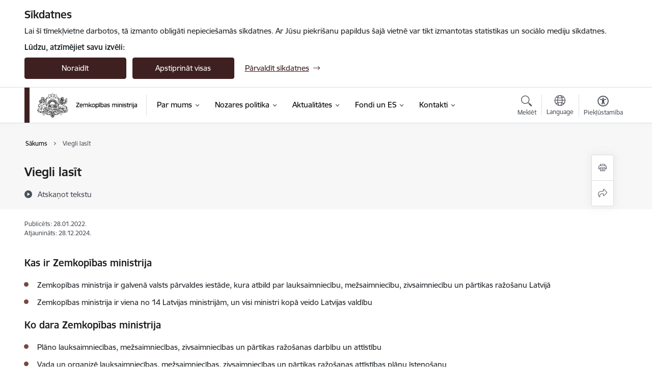

--- FILE ---
content_type: text/html; charset=UTF-8
request_url: https://www.zm.gov.lv/lv/viegli-lasit?view=easy
body_size: 77302
content:
<!DOCTYPE html>
<html lang="lv" dir="ltr" prefix="og: https://ogp.me/ns#" class="hidden">
  <head>
    <meta charset="utf-8" />
<script>window.dataLayer = window.dataLayer || [];function gtag(){dataLayer.push(arguments)};gtag("js", new Date());gtag("set", "developer_id.dMDhkMT", true);gtag("config", "G-ZC46QG35MV", {"groups":"default","page_placeholder":"PLACEHOLDER_page_location","allow_ad_personalization_signals":false});</script>
<meta name="description" content="Kas ir Zemkopības ministrija Zemkopības ministrija ir galvenā valsts pārvaldes iestāde, kura atbild par lauksaimniecību, mežsaimniecību, zivsaimniecību…" />
<link rel="canonical" href="https://www.zm.gov.lv/lv/viegli-lasit" />
<meta property="og:type" content="website" />
<meta property="og:url" content="https://www.zm.gov.lv/lv/viegli-lasit" />
<meta property="og:title" content="Viegli lasīt" />
<meta property="og:description" content="Kas ir Zemkopības ministrija Zemkopības ministrija ir galvenā valsts pārvaldes iestāde, kura atbild par lauksaimniecību, mežsaimniecību, zivsaimniecību…" />
<meta name="twitter:card" content="summary_large_image" />
<meta name="twitter:description" content="Kas ir Zemkopības ministrija Zemkopības ministrija ir galvenā valsts pārvaldes iestāde, kura atbild par lauksaimniecību, mežsaimniecību, zivsaimniecību…" />
<meta name="twitter:title" content="Viegli lasīt" />
<meta name="MobileOptimized" content="width" />
<meta name="HandheldFriendly" content="true" />
<meta name="viewport" content="width=device-width, initial-scale=1.0, minimum-scale=1.0" />
<link rel="preload" href="https://www.zm.gov.lv/themes/custom/ministry/assets/fonts/webfonts/356EBC_27_0.woff2" as="font" crossorigin="" />
<link rel="preload" href="https://www.zm.gov.lv/themes/custom/ministry/assets/fonts/webfonts/356EBC_2B_0.woff2" as="font" crossorigin="" />
<link rel="preload" href="https://www.zm.gov.lv/themes/custom/ministry/assets/fonts/webfonts/356EBC_29_0.woff2" as="font" crossorigin="" />
<style>:root {--brand-color: #3F2021;--brand-color01: #784841;--logo-color: #3F2021;}</style>
<style>#sliding-popup.sliding-popup-top { position: fixed; }</style>
<link rel="icon" href="/themes/custom/ministry/favicon_ministry.png" type="image/png" />
<link rel="alternate" hreflang="en" href="https://www.zm.gov.lv/en/easy-read" />
<link rel="alternate" hreflang="lv" href="https://www.zm.gov.lv/lv/viegli-lasit" />
<script src="/sites/zm/files/eu_cookie_compliance/eu_cookie_compliance.script.js?t8vgh9" defer></script>
<script>window.a2a_config=window.a2a_config||{};a2a_config.callbacks=[];a2a_config.overlays=[];a2a_config.templates={};</script>

    <title>Viegli lasīt | Zemkopības ministrija</title>
    <link rel="stylesheet" media="all" href="/sites/zm/files/css/css_Q2Q1c9Z6RdXlgNpAm49CSb0QRenQ1DzXbBIY6yVuD9Q.css" />
<link rel="stylesheet" media="all" href="/sites/zm/files/css/css_9Q0cNVRtu1D_7_--9OQG3letlqPsE5Lrxj2rne3YUwY.css" />

    
  </head>
          
      <body data-theme="zemkopibas_ministrija" class="node-38 node-type--basic-page theme-ministry type-basic_page role--anonymous with-subnav no-sidebar">
    <div id="skip">
      <a href="#content-area" class="visually-hidden focusable skip-link jump-to-main-navigation">
        Pāriet uz lapas saturu
      </a>
    </div>
    
      <div class="dialog-off-canvas-main-canvas" data-off-canvas-main-canvas>
    <div class="spinner-border spinner-border-sm ajax-loader hide"></div>


  <!-- ___ MAIN CONTENT GRID LOGIC  -->
                
  
<!-- ___ /MAIN CONTENT GRID LOGIC  -->

<div class="layout-container">

  <!-- ______________________ HEADER _______________________ -->
  <div class="header-wrapper">
  <div id="cookie-element-wrap"></div>
      <header id="header">
      <div class="container">
        <div id="header-region">
            <div id="block-ministry-branding" class="settings-tray-editable block-system block-ministry-branding" data-drupal-settingstray="editable">
  
    
                <a href="/lv" title="Zemkopības ministrija" rel="home" class="site-logo logo-default" tabindex="0">
      <img src="/sites/zm/files/noklusejuma-logotips-augseja-kreisaja-puse_3.png" alt="Zemkopības ministrija" />
    </a>
  
              <a href="/lv" title="Zemkopības ministrija" rel="home" class="site-logo logo-white" tabindex="0">
      <img src="/sites/zm/files/balts-logotips-augseja-kreisaja-puse_2_0.png" alt="Zemkopības ministrija" />
    </a>
  
              <a href="/lv" title="Zemkopības ministrija" rel="home" class="site-logo logo-black" tabindex="0">
      <img src="/sites/zm/files/noklusejuma-logotips-augseja-kreisaja-puse_3.png" alt="Zemkopības ministrija" />
    </a>
  
              <a href="/lv" title="Zemkopības ministrija" rel="home" class="site-logo logo-yellow" tabindex="0">
      <img src="/sites/zm/files/dzeltens-noklusejuma-logotips-augseja-kreisaja-puse_2_0.png" alt="Zemkopības ministrija" />
    </a>
  
</div>
<div id="block-menucustomblock" class="settings-tray-editable block-menu-custom block-menucustomblock" data-drupal-settingstray="editable">
  
    
      


<nav class="navbar navbar-expand-xl" aria-label="Galvenā navigācija">
  <button class="navbar-toggler" type="button" data-toggle="collapse" data-target="#mobileMenuElement" aria-controls="mobileMenuElement" aria-expanded="false" aria-label="Toggle navigation">
    <span class="fal icon-bars"></span>
    <span class="menu-mobile-text d-none d-sm-block d-md-none d-flex justify-content-center flex-column">
        Izvēlne
    </span>
  </button>

    <div class="menu-mobile-tab">
    <span class="fal icon-bars"></span>
    <span class="navbar-toggler-text">Izvēlne</span>
  </div>

  <div class="collapse navbar-collapse" id="mobileMenuElement">
    <div id="menu-tree-main">

      <div id="menu-tree-mobile">
        <div id="menu-header">
          <div class="close-menu rounded-circle" data-toggle="collapse" data-target="#mobileMenuElement" aria-controls="mobileMenuElement" aria-expanded="false" aria-label="Toggle navigation">
            <span class="icon-times"></span>
          </div>
        </div>

        <div class="menu-mobile-current-title">
          <div class="menu-title"></div>
          <div class="back-menu">
            <div class="back-icon icon-level-back"></div>
            <div class="back-text">Atpakaļ</div>
          </div>
          <div class="history-tree">
          </div>
        </div>

        <ul class="main-nav">
        </ul>

        <div class="placeholder-user-tools-language"></div>
        <div class="placeholder-user-tools-settings"></div>

        <ul id="nav-initial">
                      <li class=" has-children nav-item">
                              <a href="/lv/par-mums-0"   data-uuid="2ec17bc6-dac1-4219-a339-8cec3ce9ac13" class="nav-link">
                  Par mums
                                  </a>
                <ul class="child-nav" data-uuid="2ec17bc6-dac1-4219-a339-8cec3ce9ac13">
                                            <li data-uuid="61dd75b0-ebf0-48f2-919a-94dd7583ab5a" class="nav-item mobile-without-children">
      <a href="/lv/vadiba"   class="nav-link">
      Vadība
            </a>
    </li>
  
                                            <li data-uuid="1281d52b-00f1-4b8c-bf24-7f1721e00511" class="nav-item mobile-without-children">
      <a href="/lv/struktura-0"   class="nav-link">
      Struktūra
            </a>
    </li>
  
                                            <li data-parent-uuid="41f52b1d-32c8-4bd5-8d6a-1d2f6e1ad4aa" class="has-children nav-item">
      <a href="/lv/pakalpojumi"   data-uuid="41f52b1d-32c8-4bd5-8d6a-1d2f6e1ad4aa" class="nav-link">
        Pakalpojumi
              </a>
      <ul class="child-nav" data-uuid="41f52b1d-32c8-4bd5-8d6a-1d2f6e1ad4aa">
                        <li data-uuid="2e209e4e-ecae-476d-b367-4b15ff7b82f4" class="nav-item mobile-without-children">
      <a href="https://epakalpojumi.zm.gov.lv/"  data-external-link="TRUE" class="nav-link">
      Zemkopības nozares e-pakalpojumu vietne
            </a>
    </li>
  
              </ul>
    </li>
  
                                            <li data-parent-uuid="c63e5cc1-8ee0-4153-abdc-985282ff6e17" class="has-children nav-item">
      <a href="/lv/padotibas-iestades"   data-uuid="c63e5cc1-8ee0-4153-abdc-985282ff6e17" class="nav-link">
        Padotības iestādes
              </a>
      <ul class="child-nav" data-uuid="c63e5cc1-8ee0-4153-abdc-985282ff6e17">
                        <li data-uuid="981d1ef3-0980-4ee4-8ee8-0a72df7a0f93" class="nav-item mobile-without-children">
      <a href="/lv/padotiba-esosas-iestades"   class="nav-link">
      Padotībā esošās iestādes
            </a>
    </li>
  
                        <li data-uuid="8857e2e9-e91b-4522-a947-dfc84432681c" class="nav-item mobile-without-children">
      <a href="/lv/kapitalsabiedribas"   class="nav-link">
      Kapitālsabiedrības
            </a>
    </li>
  
              </ul>
    </li>
  
                                            <li data-uuid="3c01c568-2ab6-4802-80bf-c4310e9e215d" class="nav-item mobile-without-children">
      <a href="/lv/publiskais-parskats"   class="nav-link">
      Publikācijas un pārskati
            </a>
    </li>
  
                                            <li data-uuid="06fff8af-1633-477b-9700-25be4ee55444" class="nav-item mobile-without-children">
      <a href="/lv/nozares-petijumi-ar-valsts-finansejuma-atbalstu"   class="nav-link">
      Pētījumi
            </a>
    </li>
  
                                            <li data-parent-uuid="1dbe80ac-5b92-4ed8-bfd7-2bdd3fdaa838" class="has-children nav-item">
      <a href="/lv/normativie-akti-0"   data-uuid="1dbe80ac-5b92-4ed8-bfd7-2bdd3fdaa838" class="nav-link">
        Normatīvie akti
              </a>
      <ul class="child-nav" data-uuid="1dbe80ac-5b92-4ed8-bfd7-2bdd3fdaa838">
                        <li data-parent-uuid="4f6c360c-b93e-4ded-8e21-2334370778e5" class="has-children nav-item">
      <a href="/lv/zemkopibas-ministrijas-darbibu-regulejosie-dokumenti"   data-uuid="4f6c360c-b93e-4ded-8e21-2334370778e5" class="nav-link">
        Zemkopības ministrijas darbību regulējošie dokumenti
              </a>
      <ul class="child-nav" data-uuid="4f6c360c-b93e-4ded-8e21-2334370778e5">
                        <li data-uuid="f5d2660a-27af-4db0-84ee-d5e8749b5582" class="nav-item mobile-without-children">
      <a href="/lv/reglaments"   class="nav-link">
      Reglaments
            </a>
    </li>
  
                        <li data-uuid="facf649f-2d3f-44c9-94c9-c7c8b5404a24" class="nav-item mobile-without-children">
      <a href="https://likumi.lv/ta/id/306912-zemkopibas-ministrijas-nolikums"  data-external-link="TRUE" class="nav-link">
      Nolikums
            </a>
    </li>
  
              </ul>
    </li>
  
                        <li data-uuid="0862cc2f-99c6-48e5-9700-9970ebfe05c7" class="nav-item mobile-without-children">
      <a href="/lv/lauksaimniecibas-nozares-normativie-akti"   class="nav-link">
      Lauksaimniecība
            </a>
    </li>
  
                        <li data-uuid="eed0ed49-23b3-4499-b868-5b35bae75aef" class="nav-item mobile-without-children">
      <a href="/lv/lauku-attistibas-normativie-akti"   class="nav-link">
      Lauku attīstība
            </a>
    </li>
  
                        <li data-uuid="e7bf71da-969f-4e9f-86ff-0e006457caad" class="nav-item mobile-without-children">
      <a href="/lv/nozari-regulejosa-likumdosana-0"   class="nav-link">
      Pārtika
            </a>
    </li>
  
                        <li data-uuid="7b7dd1d8-b90d-47f9-be9a-03388933887a" class="nav-item mobile-without-children">
      <a href="/lv/meza-nozares-normativie-akti"   class="nav-link">
      Meža nozare
            </a>
    </li>
  
                        <li data-uuid="e38b0bbc-9903-4404-9380-3d996ff5d556" class="nav-item mobile-without-children">
      <a href="/lv/nozari-regulejosa-likumdosana"   class="nav-link">
      Zivsaimniecība
            </a>
    </li>
  
                        <li data-uuid="496a4574-2605-4075-afdf-5b37b764cece" class="nav-item mobile-without-children">
      <a href="/node.1986"   class="nav-link">
      Dzīvnieki
            </a>
    </li>
  
              </ul>
    </li>
  
                                            <li data-uuid="9ab0c63b-6290-4d2a-ba3e-6504619b46aa" class="nav-item mobile-without-children">
      <a href="/lv/trauksmes-celsana"   class="nav-link">
      Trauksmes celšana
            </a>
    </li>
  
                                            <li data-parent-uuid="02f34d6c-b9ad-4ba8-8043-6ba3ffa3a429" class="has-children nav-item">
      <a href="/lv/etika"   data-uuid="02f34d6c-b9ad-4ba8-8043-6ba3ffa3a429" class="nav-link">
        Ētika
              </a>
      <ul class="child-nav" data-uuid="02f34d6c-b9ad-4ba8-8043-6ba3ffa3a429">
                        <li data-uuid="4e3e436f-0226-4e22-b342-c7513c3b1c14" class="nav-item mobile-without-children">
      <a href="/lv/zemkopibas-ministrijas-dzimumu-lidztiesibas-pamatprincipi-un-istenosanas-plans-2023-2027"   class="nav-link">
      Zemkopības ministrijas dzimumu līdztiesības pamatprincipi un to īstenošanas plāns 2023.-2027.
            </a>
    </li>
  
              </ul>
    </li>
  
                                            <li data-uuid="0c7beae2-d0f8-4393-973a-7f1de0fca663" class="nav-item mobile-without-children">
      <a href="/lv/budzets-0"   class="nav-link">
      Budžets
            </a>
    </li>
  
                                            <li data-uuid="11b71de8-776a-4b45-88a7-a6533c44becc" class="nav-item mobile-without-children">
      <a href="/lv/ipasumi"   class="nav-link">
      Īpašumi
            </a>
    </li>
  
                                            <li data-parent-uuid="3033e1b5-3fc3-415a-96c7-01cca8ba78ca" class="has-children nav-item">
      <a href="/lv/vesture"   data-uuid="3033e1b5-3fc3-415a-96c7-01cca8ba78ca" class="nav-link">
        Vēsture
              </a>
      <ul class="child-nav" data-uuid="3033e1b5-3fc3-415a-96c7-01cca8ba78ca">
                        <li data-uuid="20c74028-f7d2-479d-beb0-b496c14db7f5" class="nav-item mobile-without-children">
      <a href="/lv/zemkopibas-ministrijai-30-ministri-par-ministriju-30-gadu-jubileja"   class="nav-link">
      Zemkopības ministrijai – 30. Ministri par ministriju 30 gadu jubilejā
            </a>
    </li>
  
              </ul>
    </li>
  
                                            <li data-uuid="dbec7006-9c44-444a-9cd2-73e49d2833c3" class="nav-item mobile-without-children">
      <a href="/lv/iepirkumi"   class="nav-link">
      Iepirkumi
            </a>
    </li>
  
                                            <li data-uuid="74aac638-5ae3-4079-b6c3-f8369461b1ae" class="nav-item mobile-without-children">
      <a href="/lv/vakances"   class="nav-link">
      Vakances
            </a>
    </li>
  
                                            <li data-parent-uuid="02af8fbe-591e-4905-9ac0-f19d6758e241" class="has-children nav-item">
      <a href="/lv/starptautiska-sadarbiba"   data-uuid="02af8fbe-591e-4905-9ac0-f19d6758e241" class="nav-link">
        Starptautiskā sadarbība
              </a>
      <ul class="child-nav" data-uuid="02af8fbe-591e-4905-9ac0-f19d6758e241">
                        <li data-uuid="dc46ea18-88c0-4349-9e0a-eb3311e9f433" class="nav-item mobile-without-children">
      <a href="/lv/sadarbiba-ar-ekonomiskas-sadarbibas-un-attistibas-organizaciju-oecd"   class="nav-link">
      Sadarbība ar Ekonomiskās sadarbības un attīstības organizāciju (OECD)
            </a>
    </li>
  
                        <li data-uuid="c9c2ce44-4b89-40d6-ad46-1c9a8aee0701" class="nav-item mobile-without-children">
      <a href="/lv/daliba-starptautiskajas-organizacijas"   class="nav-link">
      Dalība starptautiskajās organizācijās
            </a>
    </li>
  
                        <li data-uuid="c52c6f86-4273-402a-bd70-20b62c21c415" class="nav-item mobile-without-children">
      <a href="/lv/es-strategija-baltijas-juras-regionam-0"   class="nav-link">
      ES Stratēģija Baltijas jūras reģionam
            </a>
    </li>
  
              </ul>
    </li>
  
                                            <li data-parent-uuid="26d2ac3a-3dd4-4268-9ba9-98b48e02c544" class="has-children nav-item">
      <a href="/lv/projekti"   data-uuid="26d2ac3a-3dd4-4268-9ba9-98b48e02c544" class="nav-link">
        Projekti
              </a>
      <ul class="child-nav" data-uuid="26d2ac3a-3dd4-4268-9ba9-98b48e02c544">
                        <li data-uuid="e0fc4201-1f5d-4166-9c24-7f33342ca316" class="nav-item mobile-without-children">
      <a href="/lv/starptautiskie-projekti-0"   class="nav-link">
      Starptautiskie projekti
            </a>
    </li>
  
                        <li data-uuid="0cf6ad19-ebe3-4c60-b690-47e14caee95f" class="nav-item mobile-without-children">
      <a href="/lv/zemkopibas-ministrijas-un-tas-padotiba-esoso-iestazu-informacijas-un-komunikaciju-tehnologiju-attistiba"   class="nav-link">
      Zemkopības ministrijas un tās padotībā esošo iestāžu informācijas un komunikāciju tehnoloģiju attīstība
            </a>
    </li>
  
                        <li data-uuid="ff555888-277b-4508-9732-a09929154a05" class="nav-item mobile-without-children">
      <a href="/lv/projekts/uz-klientu-orientetas-pakalpojumu-sniegsanas-sistemas-izveidosana"   class="nav-link">
      Uz klientu orientētas pakalpojumu sniegšanas sistēmas izveidošana
            </a>
    </li>
  
                        <li data-uuid="9184802f-2e41-41d8-a723-e25e6819710d" class="nav-item mobile-without-children">
      <a href="/lv/eiropas-atveselosanas-fonds-digitala-transformacija"   class="nav-link">
      Eiropas Atveseļošanas fonds (Digitālā transformācija)
            </a>
    </li>
  
              </ul>
    </li>
  
                                            <li data-uuid="696396e7-61f9-4d4b-be05-aca8439413f0" class="nav-item mobile-without-children">
      <a href="/lv/konkursi"   class="nav-link">
      Konkursi
            </a>
    </li>
  
                                            <li data-uuid="0dd057b7-b904-4cec-86ae-2863f3d2b949" class="nav-item mobile-without-children">
      <a href="/lv/ministrijas-apbalvojumi"   class="nav-link">
      Ministrijas apbalvojumi
            </a>
    </li>
  
                                            <li data-parent-uuid="f4177779-0c66-4d26-a7ca-bb124561c027" class="has-children nav-item">
      <a href="/lv/ricibas-plans-un-ministrijas-vadibas-dokumenti"   data-uuid="f4177779-0c66-4d26-a7ca-bb124561c027" class="nav-link">
        Rīcības plāns un ministrijas vadības dokumenti
              </a>
      <ul class="child-nav" data-uuid="f4177779-0c66-4d26-a7ca-bb124561c027">
                        <li data-uuid="7667615b-3dc4-46e7-a4c4-7d55e7de4325" class="nav-item mobile-without-children">
      <a href="/lv/atskaites-par-planu-izpildi"   class="nav-link">
      Atskaites par plānu izpildi
            </a>
    </li>
  
                        <li data-uuid="babe2d5c-9610-4a52-a1a6-1a08157b9df6" class="nav-item mobile-without-children">
      <a href="/lv/ikgadejie-darba-plani"   class="nav-link">
      Ikgadējie darba plāni
            </a>
    </li>
  
                        <li data-uuid="9da8ae14-c035-4242-bda5-6bb7d2f4f0b3" class="nav-item mobile-without-children">
      <a href="/lv/ministrijas-darbibas-strategija"   class="nav-link">
      Ministrijas darbības stratēģija
            </a>
    </li>
  
              </ul>
    </li>
  
                                            <li data-uuid="59998ab4-7197-4c23-ac8a-6d41d18fa03b" class="nav-item mobile-without-children">
      <a href="/lv/zemkopibas-ministrijas-vizuala-identitate"   class="nav-link">
      Vizuālā identitāte
            </a>
    </li>
  
                                            <li data-uuid="b30d88e1-049c-4d68-95e6-d7db87f64351" class="nav-item mobile-without-children">
      <a href="/lv/valsts-parvaldes-uzdevumu-delegesanas-ligumi"   class="nav-link">
      Valsts pārvaldes uzdevumu deleģēšanas līgumi
            </a>
    </li>
  
                                            <li data-uuid="1c4365db-1c87-4369-bcd9-644d4d22e9cd" class="nav-item mobile-without-children">
      <a href="/lv/zemkopibas-ministrijas-pretkorupcijas-pasakumu-plans"   class="nav-link">
      Zemkopības ministrijas pretkorupcijas pasākumu plāns
            </a>
    </li>
  
                                  </ul>
                          </li>
                      <li class=" has-children nav-item">
                              <a href="/lv/nozares-politika"   data-uuid="9d9e9bf0-4a03-4507-83d6-e0be91e42fbf" class="nav-link">
                  Nozares politika
                                  </a>
                <ul class="child-nav" data-uuid="9d9e9bf0-4a03-4507-83d6-e0be91e42fbf">
                                            <li data-parent-uuid="d76fa103-d17f-4eb2-aa1d-70e1b6711e1d" class="has-children nav-item">
      <a href="/lv/lauksaimnieciba"   data-uuid="d76fa103-d17f-4eb2-aa1d-70e1b6711e1d" class="nav-link">
        Lauksaimniecība
              </a>
      <ul class="child-nav" data-uuid="d76fa103-d17f-4eb2-aa1d-70e1b6711e1d">
                        <li data-uuid="7eaa24e9-c968-4b30-a25f-bf690668cedb" class="nav-item mobile-without-children">
      <a href="/lv/lauksaimniecibas-nozares-normativie-akti"   class="nav-link">
      Nozari regulējošā likumdošana
            </a>
    </li>
  
                        <li data-uuid="4f618b6f-a7de-4523-a1ba-3f19df79e22b" class="nav-item mobile-without-children">
      <a href="/lv/nozares-darba-grupas-padomes"   class="nav-link">
      Nozares darba grupas, padomes
            </a>
    </li>
  
                        <li data-parent-uuid="8b3593a9-8da8-4862-9d68-d0fe869e2f5b" class="has-children nav-item">
      <a href="/lv/nozares-strategijas-politikas-dokumenti"   data-uuid="8b3593a9-8da8-4862-9d68-d0fe869e2f5b" class="nav-link">
        Nozares stratēģijas, politikas dokumenti
              </a>
      <ul class="child-nav" data-uuid="8b3593a9-8da8-4862-9d68-d0fe869e2f5b">
                        <li data-uuid="ad88c875-406b-415b-b9a5-03828cb0774b" class="nav-item mobile-without-children">
      <a href="/lv/informacija-par-zemes-lietojuma-zemes-lietojuma-mainas-un-mezsaimniecibas-lulucf-pasakumiem-latvija"   class="nav-link">
      Informācija par zemes lietojuma, zemes lietojuma maiņas un mežsaimniecības (LULUCF) pasākumiem Latvijā
            </a>
    </li>
  
                        <li data-uuid="085fb42e-78c2-4af7-9dff-c7d6067cacd6" class="nav-item mobile-without-children">
      <a href="/lv/lauksaimniecibas-raditaju-un-siltumnicefekta-gazu-emisiju-no-lauksaimniecibas-sektora-prognoze"   class="nav-link">
      Lauksaimniecības rādītāju un siltumnīcefekta gāzu emisiju no lauksaimniecības sektora prognoze
            </a>
    </li>
  
              </ul>
    </li>
  
                        <li data-uuid="1e4b7bfb-c52c-4506-a62c-1cd3993db01f" class="nav-item mobile-without-children">
      <a href="/lv/lauksaimniecibas-gada-zinojumi"   class="nav-link">
      Lauksaimniecības gada ziņojumi
            </a>
    </li>
  
                        <li data-parent-uuid="982c36ad-afd3-4715-af0c-c398810a0f2d" class="has-children nav-item">
      <a href="/lv/augkopiba"   data-uuid="982c36ad-afd3-4715-af0c-c398810a0f2d" class="nav-link">
        Augkopība
              </a>
      <ul class="child-nav" data-uuid="982c36ad-afd3-4715-af0c-c398810a0f2d">
                        <li data-uuid="34253a13-cae5-45e9-8fe8-c90baa8d669f" class="nav-item mobile-without-children">
      <a href="/lv/auglu-un-darzenu-nozare"   class="nav-link">
      Augļu un dārzeņu nozare
            </a>
    </li>
  
                        <li data-uuid="31793073-5320-4b14-bc1a-9108a49a771c" class="nav-item mobile-without-children">
      <a href="/lv/graudu-nozare"   class="nav-link">
      Graudu nozare
            </a>
    </li>
  
                        <li data-uuid="e700ee46-0919-406b-baed-cddffd6d6f3d" class="nav-item mobile-without-children">
      <a href="/lv/kartupelu-nozare"   class="nav-link">
      Kartupeļu nozare
            </a>
    </li>
  
                        <li data-uuid="4aff3252-d00b-4a2f-85c2-62e5be515ced" class="nav-item mobile-without-children">
      <a href="/lv/linu-un-kanepju-nozare"   class="nav-link">
      Linu un kaņepju nozare
            </a>
    </li>
  
              </ul>
    </li>
  
                        <li data-parent-uuid="dd18d31b-25d8-4db2-b2eb-46d02283e1a5" class="has-children nav-item">
      <a href="/lv/seklkopiba-un-skirnu-aprite"   data-uuid="dd18d31b-25d8-4db2-b2eb-46d02283e1a5" class="nav-link">
        Sēklkopība un šķirņu aprite
              </a>
      <ul class="child-nav" data-uuid="dd18d31b-25d8-4db2-b2eb-46d02283e1a5">
                        <li data-uuid="17cebb70-12de-46b3-85c7-8c4fee3752ed" class="nav-item mobile-without-children">
      <a href="/lv/es-aktualitates"   class="nav-link">
      ES aktualitātes
            </a>
    </li>
  
              </ul>
    </li>
  
                        <li data-uuid="291abc25-5b4d-460e-b667-4ac2bccebc42" class="nav-item mobile-without-children">
      <a href="/lv/lauksaimniecibas-genetiskie-resursi"   class="nav-link">
      Ģenētiskie resursi
            </a>
    </li>
  
                        <li data-uuid="4ad653ec-c437-4f93-89e2-76ad76d63128" class="nav-item mobile-without-children">
      <a href="/lv/pavairosanas-materials-0"   class="nav-link">
      Pavairošanas materiāls
            </a>
    </li>
  
                        <li data-parent-uuid="2bb553e5-e622-4a09-85c8-9caf8e8d8834" class="has-children nav-item">
      <a href="/lv/meslosanas-lidzekli-1"   data-uuid="2bb553e5-e622-4a09-85c8-9caf8e8d8834" class="nav-link">
        Mēslošanas līdzekļi
              </a>
      <ul class="child-nav" data-uuid="2bb553e5-e622-4a09-85c8-9caf8e8d8834">
                        <li data-uuid="b1fa9aaf-595f-4ff6-84cf-2620316b0a67" class="nav-item mobile-without-children">
      <a href="/lv/es-aktualitates-0"   class="nav-link">
      ES aktualitātes
            </a>
    </li>
  
              </ul>
    </li>
  
                        <li data-uuid="52807873-03d7-4ccf-8b14-26777ef17afa" class="nav-item mobile-without-children">
      <a href="/lv/augu-skirnu-aizsardziba-1"   class="nav-link">
      Augu šķirņu aizsardzība
            </a>
    </li>
  
                        <li data-uuid="ab64f998-ef27-4574-9633-cc82905ada89" class="nav-item mobile-without-children">
      <a href="/lv/augu-aizsardzibas-lidzekli-un-kaitigie-organismi-0"   class="nav-link">
      Augu aizsardzības līdzekļi un kaitīgie organismi
            </a>
    </li>
  
                        <li data-parent-uuid="18348990-cdb8-451f-bcae-c31313bd7576" class="has-children nav-item">
      <a href="/lv/invazivas-sugas-1"   data-uuid="18348990-cdb8-451f-bcae-c31313bd7576" class="nav-link">
        Invazīvās sugas
              </a>
      <ul class="child-nav" data-uuid="18348990-cdb8-451f-bcae-c31313bd7576">
                        <li data-uuid="55a5cff5-2f10-474f-85bf-15e2637cb6b6" class="nav-item mobile-without-children">
      <a href="/lv/latvani"   class="nav-link">
      Latvāņi
            </a>
    </li>
  
              </ul>
    </li>
  
                        <li data-parent-uuid="b0017ac5-d5c6-473c-83fd-db995d62424e" class="has-children nav-item">
      <a href="/lv/vides-aizsardzibas-prasibas-lauksaimnieciskai-darbibai-1"   data-uuid="b0017ac5-d5c6-473c-83fd-db995d62424e" class="nav-link">
        Vides aizsardzības prasības lauksaimnieciskai darbībai
              </a>
      <ul class="child-nav" data-uuid="b0017ac5-d5c6-473c-83fd-db995d62424e">
                        <li data-uuid="921e61d6-5ae8-4c8b-a459-d0b19f7a1590" class="nav-item mobile-without-children">
      <a href="/lv/udens-kvalitates-aizsardziba"   class="nav-link">
      Ūdens kvalitātes aizsardzība
            </a>
    </li>
  
                        <li data-uuid="69f32907-39f8-4954-becd-71fde4acfa3a" class="nav-item mobile-without-children">
      <a href="/lv/gaisa-kvalitates-aizsardziba"   class="nav-link">
      Gaisa kvalitātes aizsardzība
            </a>
    </li>
  
                        <li data-uuid="b817a034-dde8-4f34-a858-e35e14d84a51" class="nav-item mobile-without-children">
      <a href="/lv/petijumi"   class="nav-link">
      Pētījumi
            </a>
    </li>
  
                        <li data-uuid="debbd665-7b08-4183-bc3c-0b3ee67be795" class="nav-item mobile-without-children">
      <a href="/lv/saistitie-dokumenti"   class="nav-link">
      Saistītie dokumenti
            </a>
    </li>
  
              </ul>
    </li>
  
                        <li data-parent-uuid="8d1d6763-98eb-4cfb-9a27-66c322318936" class="has-children nav-item">
      <a href="/lv/dzivnieku-audzesana"   data-uuid="8d1d6763-98eb-4cfb-9a27-66c322318936" class="nav-link">
        Dzīvnieku audzēšana
              </a>
      <ul class="child-nav" data-uuid="8d1d6763-98eb-4cfb-9a27-66c322318936">
                        <li data-uuid="d3d146fa-9eaa-44c7-be6e-60389060fb41" class="nav-item mobile-without-children">
      <a href="/lv/govkopibas-nozare"   class="nav-link">
      Govkopības nozare
            </a>
    </li>
  
                        <li data-uuid="bb49a79e-26e0-4175-8039-26b979af7fb3" class="nav-item mobile-without-children">
      <a href="/lv/cukkopibas-nozare"   class="nav-link">
      Cūkkopības nozare
            </a>
    </li>
  
                        <li data-uuid="06cbc9e4-067f-42a4-9ff2-0bed34b8ad81" class="nav-item mobile-without-children">
      <a href="/lv/zirgkopibas-nozare"   class="nav-link">
      Zirgkopības nozare
            </a>
    </li>
  
                        <li data-uuid="369188d8-9cfb-4873-aaac-d25f8ccf5369" class="nav-item mobile-without-children">
      <a href="/lv/aitkopibas-nozare"   class="nav-link">
      Aitkopības nozare
            </a>
    </li>
  
                        <li data-uuid="c9535800-1be8-42a1-998b-19b16f026529" class="nav-item mobile-without-children">
      <a href="/lv/kazkopibas-nozare"   class="nav-link">
      Kazkopības nozare
            </a>
    </li>
  
                        <li data-uuid="8fcc9216-a173-4437-acc7-4b771677fd9e" class="nav-item mobile-without-children">
      <a href="/lv/putnkopibas-nozare"   class="nav-link">
      Putnkopības nozare
            </a>
    </li>
  
                        <li data-uuid="f2f833dc-5620-4d7f-94f3-65c3b9f3f85b" class="nav-item mobile-without-children">
      <a href="/lv/biskopibas-nozare"   class="nav-link">
      Biškopības nozare
            </a>
    </li>
  
                        <li data-uuid="faa4587d-eff5-4268-866e-9455789a5c20" class="nav-item mobile-without-children">
      <a href="/lv/truskopibas-un-zverkopibas-nozare"   class="nav-link">
      Truškopības un zvērkopības nozare
            </a>
    </li>
  
                        <li data-uuid="da18f044-cc3e-4687-a65b-a0c074a2f0e1" class="nav-item mobile-without-children">
      <a href="/lv/briezkopibas-nozare"   class="nav-link">
      Savvaļas dzīvnieku audzēšanas nozare
            </a>
    </li>
  
                        <li data-uuid="b3e971b0-3528-4c83-a27e-445b23901a4a" class="nav-item mobile-without-children">
      <a href="/lv/vietejas-apdraudetas-skirnes"   class="nav-link">
      Vietējās apdraudētās šķirnes
            </a>
    </li>
  
                        <li data-uuid="bbe00106-a804-4079-9cfb-e7a600355522" class="nav-item mobile-without-children">
      <a href="/lv/skirnes-majas-istabas-dzivnieki"   class="nav-link">
      Šķirnes mājas (istabas) dzīvnieki
            </a>
    </li>
  
                        <li data-uuid="50770470-5c06-43a0-827f-90ff2e171fcf" class="nav-item mobile-without-children">
      <a href="/lv/normativie-akti"   class="nav-link">
      Ciltsdarbs
            </a>
    </li>
  
                        <li data-uuid="4a46e0ff-a78e-4c08-8a36-bb6f093deabf" class="nav-item mobile-without-children">
      <a href="/lv/lauksaimniecibas-dzivnieku-registresana-un-apzimesana"   class="nav-link">
      Lauksaimniecības dzīvnieku reģistrēšana un apzīmēšana
            </a>
    </li>
  
              </ul>
    </li>
  
                        <li data-uuid="63ec60e5-dde4-4d03-b1fb-0a64d917c2b5" class="nav-item mobile-without-children">
      <a href="/lv/biologiska-lauksaimnieciba-1"   class="nav-link">
      Bioloģiskā lauksaimniecība
            </a>
    </li>
  
                        <li data-uuid="95710584-f2f6-4869-9280-fe468a6bba45" class="nav-item mobile-without-children">
      <a href="/lv/traktortehnika-1"   class="nav-link">
      Traktortehnika
            </a>
    </li>
  
                        <li data-parent-uuid="0830eacd-fc40-4a6c-89f6-ebaa493a709e" class="has-children nav-item">
      <a href="/lv/klimata-parmainas-un-lauksaimnieciba"   data-uuid="0830eacd-fc40-4a6c-89f6-ebaa493a709e" class="nav-link">
        Klimata pārmaiņas un lauksaimniecība
              </a>
      <ul class="child-nav" data-uuid="0830eacd-fc40-4a6c-89f6-ebaa493a709e">
                        <li data-uuid="4274cea5-e34e-41bd-8113-d11ad424a1f3" class="nav-item mobile-without-children">
      <a href="/lv/ilgtspejigas-lauksaimniecibas-piemeri"   class="nav-link">
      Ilgtspējīgas lauksaimniecības piemēri
            </a>
    </li>
  
                        <li data-uuid="ed6c0c49-95bc-4f49-808f-a8f25ebabeda" class="nav-item mobile-without-children">
      <a href="/lv/latvijas-inventarizacijas-zinojumi"   class="nav-link">
      Latvijas Inventarizācijas ziņojumi
            </a>
    </li>
  
              </ul>
    </li>
  
                        <li data-parent-uuid="abe42318-0913-46c1-b95c-254ac4b63ff4" class="has-children nav-item">
      <a href="/lv/melioracija-un-pretpludu-pasakumi"   data-uuid="abe42318-0913-46c1-b95c-254ac4b63ff4" class="nav-link">
        Meliorācija
              </a>
      <ul class="child-nav" data-uuid="abe42318-0913-46c1-b95c-254ac4b63ff4">
                        <li data-uuid="0f950c33-9462-41c7-b1d3-b6c14b637113" class="nav-item mobile-without-children">
      <a href="/lv/institucijas"   class="nav-link">
      Institūcijas
            </a>
    </li>
  
                        <li data-uuid="76c73f0a-1c29-4a30-9742-efba7bef75bd" class="nav-item mobile-without-children">
      <a href="/lv/normativie-akti-1"   class="nav-link">
      Normatīvie akti
            </a>
    </li>
  
                        <li data-uuid="1174f4c5-fe46-4291-abda-67169ae24c23" class="nav-item mobile-without-children">
      <a href="http://www.zmni.lv/melioracijas-kadastrs/"  data-external-link="TRUE" class="nav-link">
      Meliorācijas kadastrs
            </a>
    </li>
  
              </ul>
    </li>
  
                        <li data-parent-uuid="0ab37735-82ee-44a6-ac9e-70cbf8a1034c" class="has-children nav-item">
      <a href="/lv/zemes-izmantosana"   data-uuid="0ab37735-82ee-44a6-ac9e-70cbf8a1034c" class="nav-link">
        Zemes izmantošana
              </a>
      <ul class="child-nav" data-uuid="0ab37735-82ee-44a6-ac9e-70cbf8a1034c">
                        <li data-uuid="22588759-578a-4e5c-93d3-08ba3d261e93" class="nav-item mobile-without-children">
      <a href="/lv/latvijas-zemes-fonda-parskati"   class="nav-link">
      Latvijas zemes fonda pārskati
            </a>
    </li>
  
                        <li data-uuid="a6eae3dc-6659-498d-9a05-a16e31e406ca" class="nav-item mobile-without-children">
      <a href="/lv/darijumi-ar-lauksaimniecibas-zemi"   class="nav-link">
      Darījumi ar lauksaimniecības zemi
            </a>
    </li>
  
                        <li data-uuid="1c3ef0ee-459f-45d6-ab04-82cc9822ddcc" class="nav-item mobile-without-children">
      <a href="/lv/zemes-dziles"   class="nav-link">
      Zemes dzīles
            </a>
    </li>
  
                        <li data-uuid="8b42e172-bdd4-4e02-8a93-88129240b2a2" class="nav-item mobile-without-children">
      <a href="/lv/augsnes-ilgtspejiga-apsaimniekosana"   class="nav-link">
      Augsnes ilgtspējīga apsaimniekošana
            </a>
    </li>
  
                        <li data-uuid="16158581-a195-42e2-8500-487233b8183a" class="nav-item mobile-without-children">
      <a href="/lv/zemes-izmantosanas-optimizacijas-iespeju-novertejums-latvijas-klimata-politikas-konteksta"   class="nav-link">
      Zemes izmantošanas optimizācijas iespēju novērtējums Latvijas klimata politikas kontekstā
            </a>
    </li>
  
              </ul>
    </li>
  
              </ul>
    </li>
  
                                            <li data-parent-uuid="d35c3d83-5d01-44a8-a8d7-3ad7e3af5eea" class="has-children nav-item">
      <a href="/lv/lauku-attistiba"   data-uuid="d35c3d83-5d01-44a8-a8d7-3ad7e3af5eea" class="nav-link">
        Lauku attīstība
              </a>
      <ul class="child-nav" data-uuid="d35c3d83-5d01-44a8-a8d7-3ad7e3af5eea">
                        <li data-uuid="4ece4840-fd91-4de1-b54a-2ff77d03b3ae" class="nav-item mobile-without-children">
      <a href="/lv/lauku-attistibas-normativie-akti"   class="nav-link">
      Nozari regulējošā likumdošana
            </a>
    </li>
  
                        <li data-parent-uuid="7ad072a8-81b3-445a-95b0-033d638fa6c4" class="has-children nav-item">
      <a href="/lv/klp-2023-2027"   data-uuid="7ad072a8-81b3-445a-95b0-033d638fa6c4" class="nav-link">
        2021.-2027.gada plānošanas periods
              </a>
      <ul class="child-nav" data-uuid="7ad072a8-81b3-445a-95b0-033d638fa6c4">
                        <li data-uuid="5dad7ad5-b7c1-4a63-8df1-1884de3b2192" class="nav-item mobile-without-children">
      <a href="/lv/aktualais-par-klp-2023-2027"   class="nav-link">
      Aktuālais par KLP 2023-2027
            </a>
    </li>
  
                        <li data-uuid="befd0a01-f626-4d57-93f0-3864800e8d8f" class="nav-item mobile-without-children">
      <a href="/lv/jautajumi-un-atbildes"   class="nav-link">
      Jautājumi un atbildes
            </a>
    </li>
  
                        <li data-uuid="2b2e845d-3898-457d-a83f-7f9c33a69e6f" class="nav-item mobile-without-children">
      <a href="/lv/latvijas-kopejas-lauksaimniecibas-politikas-strategiskais-plans-2023-2027gadam"   class="nav-link">
      Latvijas Kopējās lauksaimniecības politikas stratēģiskais plāns 2023.-2027.gadam
            </a>
    </li>
  
                        <li data-uuid="2e6de309-4ebe-4c21-9538-99dbf4e04f7c" class="nav-item mobile-without-children">
      <a href="/lv/lv-tiesibu-akti-vadlinijas-metodikas-projektu-un-iesniegumu-atlases-kriteriji"   class="nav-link">
      LV tiesību akti, vadlīnijas un metodikas
            </a>
    </li>
  
                        <li data-uuid="75e3ee98-eef6-4561-a7e8-eb682e17dab2" class="nav-item mobile-without-children">
      <a href="/lv/es-normativais-regulejums-1"   class="nav-link">
      ES normatīvais regulējums
            </a>
    </li>
  
                        <li data-uuid="93ee1194-0ee0-4fb1-a173-21186cb91fba" class="nav-item mobile-without-children">
      <a href="/lv/maksajumu-kalkulators-nakotnes-2023-2027perioda-maksajumu-modelesana-un-salidzinasana-ar-parejas-perioda-atbalstu"   class="nav-link">
      Maksājumu kalkulators – nākotnes (2023.-2027.perioda) maksājumu modelēšana un salīdzināšana ar pārejas perioda atbalstu
            </a>
    </li>
  
                        <li data-uuid="74b1af22-ed3d-46aa-a987-9ee9b86b1ef4" class="nav-item mobile-without-children">
      <a href="/lv/uzraudziba-3"   class="nav-link">
      Uzraudzība
            </a>
    </li>
  
                        <li data-uuid="e2342240-dfb5-435f-ba92-65d0ec44ac01" class="nav-item mobile-without-children">
      <a href="/lv/izvertesana"   class="nav-link">
      Izvērtēšana
            </a>
    </li>
  
                        <li data-uuid="e4d476ce-5778-4ab0-834b-7ff5987630a5" class="nav-item mobile-without-children">
      <a href="/lv/infografikas"   class="nav-link">
      Infografikas
            </a>
    </li>
  
                        <li data-uuid="64f7cc24-e255-4fa4-98ff-1140b52c1d58" class="nav-item mobile-without-children">
      <a href="/lv/latvijas-kopejas-lauksaimniecibas-politikas-strategiska-plana-2023-2027gadam-atbalsta-pasakumi-planotas-iesniegumu-kartas"   class="nav-link">
      Latvijas Kopējās lauksaimniecības politikas stratēģiskā plāna 2023.-2027.gadam atbalsta pasākumi (plānotās iesniegumu kārtas)
            </a>
    </li>
  
                        <li data-uuid="31c12054-799e-4df8-91f2-81f22543c91b" class="nav-item mobile-without-children">
      <a href="/lv/informativi-pasakumi"   class="nav-link">
      Informatīvi pasākumi
            </a>
    </li>
  
                        <li data-uuid="23077a4d-4876-4578-a70d-1a2b4bc1a87e" class="nav-item mobile-without-children">
      <a href="/lv/vizualas-identitates-vadlinijas-un-izmantojamie-logotipi-1"   class="nav-link">
      Vizuālās identitātes vadlīnijas un izmantojamie logotipi
            </a>
    </li>
  
                        <li data-uuid="e56fe591-21aa-4b2f-ade3-a7e3a2044bdd" class="nav-item mobile-without-children">
      <a href="/lv/eiropas-inovaciju-partneribas-eip-darba-grupas-projekti"   class="nav-link">
      Eiropas Inovāciju partnerības (EIP) darba grupas projekti
            </a>
    </li>
  
              </ul>
    </li>
  
                        <li data-parent-uuid="032ffcff-cfd6-4e6b-b2f9-32d1c2577a4e" class="has-children nav-item">
      <a href="/lv/2014-2020gada-planosanas-periods"   data-uuid="032ffcff-cfd6-4e6b-b2f9-32d1c2577a4e" class="nav-link">
        2014.-2020.gada plānošanas periods
              </a>
      <ul class="child-nav" data-uuid="032ffcff-cfd6-4e6b-b2f9-32d1c2577a4e">
                        <li data-uuid="cd611248-8f09-4428-b16a-b0660f62a605" class="nav-item mobile-without-children">
      <a href="https://www.esfondi.lv/planosanas-dokumenti"  data-external-link="TRUE" class="nav-link">
      Partnerības līgums Eiropas Savienības investīciju fondu 2014.-2020. gada plānošanas periodam
            </a>
    </li>
  
                        <li data-uuid="4dd79aad-b476-4a72-b476-170b8e1cad76" class="nav-item mobile-without-children">
      <a href="/lv/latvijas-lauku-attistibas-programma-2014-2020gads"   class="nav-link">
      Latvijas lauku attīstības programma 2014.-2020.gadam
            </a>
    </li>
  
                        <li data-uuid="f0fd179c-5ef8-4763-8054-22e328ea055e" class="nav-item mobile-without-children">
      <a href="/lv/saistosie-dokumenti-0"   class="nav-link">
      Saistošie dokumenti
            </a>
    </li>
  
                        <li data-uuid="bcc01b89-c216-41d8-815e-1b9d02a60787" class="nav-item mobile-without-children">
      <a href="/lv/informacija-par-pieteiksanos-uz-atbalstu"   class="nav-link">
      Informācija par pieteikšanos uz atbalstu
            </a>
    </li>
  
                        <li data-uuid="012bfb72-0d94-466c-9c46-6f2e37907930" class="nav-item mobile-without-children">
      <a href="/lv/statistiska-informacija-par-lap-ieviesanu"   class="nav-link">
      Statistiskā informācija par LAP ieviešanu
            </a>
    </li>
  
                        <li data-uuid="589d5c11-d768-4c6e-89b8-b8fb2c4b1a18" class="nav-item mobile-without-children">
      <a href="/lv/uzraudziba-1"   class="nav-link">
      Uzraudzība
            </a>
    </li>
  
                        <li data-uuid="c7223d86-4558-4014-8bd9-c42fc316f598" class="nav-item mobile-without-children">
      <a href="/lv/informacija-un-publicitate-1"   class="nav-link">
      Informācija un publicitāte
            </a>
    </li>
  
                        <li data-uuid="ece5cf07-92db-4cc7-a670-fbb64fc28ed0" class="nav-item mobile-without-children">
      <a href="/lv/novertesana-0"   class="nav-link">
      Novērtēšana
            </a>
    </li>
  
                        <li data-uuid="3a1bf258-535f-4720-84b9-93c585b5c4f8" class="nav-item mobile-without-children">
      <a href="/lv/eiropas-regionalas-attistibas-fonds"   class="nav-link">
      Eiropas Reģionālās attīstības fonds
            </a>
    </li>
  
                        <li data-uuid="b7c4baa5-8477-4362-bdf0-b8d58888b6f0" class="nav-item mobile-without-children">
      <a href="/lv/eiropas-inovaciju-partneribas-eip-darba-grupas-projekti-161apakspasakums"   class="nav-link">
      Eiropas Inovāciju partnerības (EIP) darba grupas projekti (16.1.apakšpasākums)
            </a>
    </li>
  
                        <li data-uuid="f56cae7e-7a2b-4fe9-9c35-253413e135a4" class="nav-item mobile-without-children">
      <a href="/lv/atbalsta-sanemeju-grupas-projekti-162apakspasakums"   class="nav-link">
      Atbalsta saņēmēju grupas projekti (16.2.apakšpasākums)
            </a>
    </li>
  
              </ul>
    </li>
  
                        <li data-parent-uuid="77d3119f-e400-44c5-a773-66142bbf830e" class="has-children nav-item">
      <a href="/lv/2007-2013gada-planosanas-periods"   data-uuid="77d3119f-e400-44c5-a773-66142bbf830e" class="nav-link">
        2007.-2013.gada plānošanas periods
              </a>
      <ul class="child-nav" data-uuid="77d3119f-e400-44c5-a773-66142bbf830e">
                        <li data-uuid="96276721-467e-4161-911b-8a038c2de8e7" class="nav-item mobile-without-children">
      <a href="/lv/latvijas-lauku-attistibas-valsts-strategiskais-plans-2007-2013gadam"   class="nav-link">
      Latvijas lauku attīstības valsts stratēģiskais plāns 2007.-2013.gadam
            </a>
    </li>
  
                        <li data-uuid="106207c6-788d-4af2-9573-23f8c9238859" class="nav-item mobile-without-children">
      <a href="/lv/lauku-attistibas-programma-2007-2013gadam"   class="nav-link">
      Latvijas lauku attīstības programma 2007.-2013.gadam
            </a>
    </li>
  
                        <li data-uuid="7760ba1a-3ce3-43a1-a3d9-712d0b9a5dbd" class="nav-item mobile-without-children">
      <a href="/lv/saistosie-dokumenti"   class="nav-link">
      Saistošie dokumenti
            </a>
    </li>
  
                        <li data-uuid="1b44059c-ada3-4ccd-a2a4-e946a5c00731" class="nav-item mobile-without-children">
      <a href="/lv/statistiska-informacija-par-lap-ieviesanu"   class="nav-link">
      Statistiskā informācija par LAP ieviešanu
            </a>
    </li>
  
                        <li data-uuid="1562b140-b85b-40f1-be1c-30c3b000eb36" class="nav-item mobile-without-children">
      <a href="/lv/uzraudziba"   class="nav-link">
      Uzraudzība
            </a>
    </li>
  
                        <li data-uuid="e9bb4630-6f59-4eb0-87c6-9fea13d51411" class="nav-item mobile-without-children">
      <a href="/lv/informacija-un-publicitate"   class="nav-link">
      Informācija un publicitāte
            </a>
    </li>
  
                        <li data-uuid="290ccf27-ba1e-4f6e-b6d6-df711274f815" class="nav-item mobile-without-children">
      <a href="/lv/tehniska-palidziba"   class="nav-link">
      Tehniskā palīdzība
            </a>
    </li>
  
                        <li data-uuid="d13aa7bc-663f-4cb5-bd1f-07004c33e51e" class="nav-item mobile-without-children">
      <a href="/lv/novertesana"   class="nav-link">
      Novērtēšana
            </a>
    </li>
  
              </ul>
    </li>
  
                        <li data-parent-uuid="0e9c1008-fd7a-45bf-ad39-a74972f04f82" class="has-children nav-item">
      <a href="/lv/kooperacija"   data-uuid="0e9c1008-fd7a-45bf-ad39-a74972f04f82" class="nav-link">
        Kooperācija
              </a>
      <ul class="child-nav" data-uuid="0e9c1008-fd7a-45bf-ad39-a74972f04f82">
                        <li data-uuid="cad421ea-c278-4064-9201-ca4a2761af90" class="nav-item mobile-without-children">
      <a href="/lv/ieguvumi-kooperativa-biedriem"   class="nav-link">
      Ieguvumi kooperatīva biedriem
            </a>
    </li>
  
                        <li data-uuid="809d8e41-fd1c-4ca6-8a17-f7017bc985bf" class="nav-item mobile-without-children">
      <a href="/lv/ka-dibinat-kooperativo-sabiedribu"   class="nav-link">
      Kā dibināt kooperatīvo sabiedrību?
            </a>
    </li>
  
                        <li data-uuid="f38eb859-8f70-4383-a021-16ccf6173071" class="nav-item mobile-without-children">
      <a href="/lv/ka-iestaties-kooperativa"   class="nav-link">
      Kā iestāties kooperatīvā?
            </a>
    </li>
  
                        <li data-uuid="30e29929-48de-4682-811c-b38e886bb919" class="nav-item mobile-without-children">
      <a href="/lv/kooperacijas-pamatprincipu-rokasgramata"   class="nav-link">
      Kooperācijas pamatprincipu rokasgrāmata
            </a>
    </li>
  
                        <li data-uuid="80524096-c971-4541-b0a1-e1826d460682" class="nav-item mobile-without-children">
      <a href="/lv/valsts-un-es-atbalsts-kooperativiem"   class="nav-link">
      Valsts un ES atbalsts kooperatīviem
            </a>
    </li>
  
                        <li data-uuid="ad42ff8a-cb06-46eb-b85a-c5949aedc40d" class="nav-item mobile-without-children">
      <a href="http://www.llka.lv/aktualitates/par-mums-raksta/9/"  data-external-link="TRUE" class="nav-link">
      Kooperācija – veiksmes stāsts
            </a>
    </li>
  
                        <li data-uuid="30fa2cf2-2898-4015-b47e-7f0bbcbbe783" class="nav-item mobile-without-children">
      <a href="http://www.llka.lv/aktualitates/aktuali-kooperativiem/"  data-external-link="TRUE" class="nav-link">
      Jaunumi
            </a>
    </li>
  
                        <li data-uuid="91ec4b79-2bc0-4426-a7ab-c75b1935fba3" class="nav-item mobile-without-children">
      <a href="/lv/jauta-mums"   class="nav-link">
      Jautā mums
            </a>
    </li>
  
              </ul>
    </li>
  
                        <li data-uuid="ec944b9e-06df-4820-953c-fab5be8ae685" class="nav-item mobile-without-children">
      <a href="/lv/kooperativas-sabiedribas"   class="nav-link">
      Kooperatīvās sabiedrības
            </a>
    </li>
  
              </ul>
    </li>
  
                                            <li data-parent-uuid="6a69f34f-68b5-49ef-9158-81fa63ab7385" class="has-children nav-item">
      <a href="/lv/partika"   data-uuid="6a69f34f-68b5-49ef-9158-81fa63ab7385" class="nav-link">
        Pārtika
              </a>
      <ul class="child-nav" data-uuid="6a69f34f-68b5-49ef-9158-81fa63ab7385">
                        <li data-uuid="87c499a6-06dd-4d51-9150-13bbe74215bb" class="nav-item mobile-without-children">
      <a href="/lv/norades-par-partikas-produktu-razotajvalsti"   class="nav-link">
      Norādes par pārtikas produktu ražotājvalsti
            </a>
    </li>
  
                        <li data-uuid="50e2d8ff-2ff6-4bb6-bb50-875a0c4fb011" class="nav-item mobile-without-children">
      <a href="/lv/nozari-regulejosa-likumdosana-0"   class="nav-link">
      Nozari regulējošā likumdošana
            </a>
    </li>
  
                        <li data-parent-uuid="c303e95a-7d43-4ada-a836-e6cf904a0605" class="has-children nav-item">
      <a href="/lv/nozares-darba-grupas-padomes-0"   data-uuid="c303e95a-7d43-4ada-a836-e6cf904a0605" class="nav-link">
        Nozares darba grupas, padomes
              </a>
      <ul class="child-nav" data-uuid="c303e95a-7d43-4ada-a836-e6cf904a0605">
                        <li data-uuid="69d12620-3b13-45ea-a69e-27b9adb45db0" class="nav-item mobile-without-children">
      <a href="/lv/partikas-likumdosanas-komisija-codex-alimentarius-commision"   class="nav-link">
      Pārtikas likumdošanas komisija
            </a>
    </li>
  
                        <li data-uuid="0684da50-143b-4a5a-9367-f90ae950a49d" class="nav-item mobile-without-children">
      <a href="/lv/veterinara-un-partikas-departamenta-atbildiba-esosas-starpinstituciju-darba-grupas"   class="nav-link">
      Veterinārā un pārtikas departamenta atbildībā esošās starpinstitūciju darba grupas
            </a>
    </li>
  
              </ul>
    </li>
  
                        <li data-uuid="71933345-1741-4069-960f-f689b0a7de35" class="nav-item mobile-without-children">
      <a href="/lv/nozares-petijumi"   class="nav-link">
      Nozares pētījumi
            </a>
    </li>
  
                        <li data-uuid="55edd159-ed2a-450b-8b77-093ff6336dd6" class="nav-item mobile-without-children">
      <a href="/lv/partikas-higienas-vadlinijasmetodiskie-noradijumi"   class="nav-link">
      Pārtikas higiēnas vadlīnijas/metodiskie norādījumi
            </a>
    </li>
  
                        <li data-uuid="7201af41-170b-4d9e-ab8e-01e308786490" class="nav-item mobile-without-children">
      <a href="/lv/jaunie-partikas-produkti"   class="nav-link">
      Jaunie pārtikas produkti
            </a>
    </li>
  
                        <li data-parent-uuid="cf01e9e3-0845-42a3-89d6-bd0c8031bb0a" class="has-children nav-item">
      <a href="/lv/edinasana-skola"   data-uuid="cf01e9e3-0845-42a3-89d6-bd0c8031bb0a" class="nav-link">
        Ēdināšana skolā
              </a>
      <ul class="child-nav" data-uuid="cf01e9e3-0845-42a3-89d6-bd0c8031bb0a">
                        <li data-uuid="eb2eceab-bece-41af-99a9-10a88130a99d" class="nav-item mobile-without-children">
      <a href="/lv/skolenu-edinasanas-padome"   class="nav-link">
      Skolēnu ēdināšanas padome
            </a>
    </li>
  
              </ul>
    </li>
  
                        <li data-parent-uuid="078e8a68-d208-4d5e-8bdf-ee082abd67b3" class="has-children nav-item">
      <a href="/lv/genetiski-modificetie-organismi-0"   data-uuid="078e8a68-d208-4d5e-8bdf-ee082abd67b3" class="nav-link">
        Ģenētiski modificētie organismi
              </a>
      <ul class="child-nav" data-uuid="078e8a68-d208-4d5e-8bdf-ee082abd67b3">
                        <li data-uuid="e99c6f21-8a7b-4f53-92e3-625e9e6cd608" class="nav-item mobile-without-children">
      <a href="/lv/genetiski-modificetie-organismi"   class="nav-link">
      Ģenētiski modificētie organismi
            </a>
    </li>
  
                        <li data-uuid="a0540ff1-b9d6-41ca-82a7-ef21e5828705" class="nav-item mobile-without-children">
      <a href="http://ec.europa.eu/food/dyna/gm_register/index_en.cfm"  data-external-link="TRUE" class="nav-link">
      Eiropas Savienības ģenētiski modificēto organismu reģistrs
            </a>
    </li>
  
                        <li data-uuid="73f8f5d7-c15f-44c1-86d4-7fb3790bc4b0" class="nav-item mobile-without-children">
      <a href="/lv/genetiski-modificeto-organismu-ierobezosanas-iespejas-latvija"   class="nav-link">
      Ģenētiski modificēto organismu ierobežošanas iespējas Latvijā
            </a>
    </li>
  
                        <li data-uuid="8248534b-12a2-4731-90f3-fcbff8591edf" class="nav-item mobile-without-children">
      <a href="/lv/jaunas-genomikas-metodes"   class="nav-link">
      Jaunās genomikas metodes
            </a>
    </li>
  
                        <li data-uuid="13159faa-c2dc-4781-a39e-5370a98479b7" class="nav-item mobile-without-children">
      <a href="/lv/saites"   class="nav-link">
      Saites
            </a>
    </li>
  
              </ul>
    </li>
  
                        <li data-parent-uuid="45a8c8ae-230b-4a64-a297-2a06e6897a97" class="has-children nav-item">
      <a href="/lv/kvalitates-politika"   data-uuid="45a8c8ae-230b-4a64-a297-2a06e6897a97" class="nav-link">
        Kvalitātes politika
              </a>
      <ul class="child-nav" data-uuid="45a8c8ae-230b-4a64-a297-2a06e6897a97">
                        <li data-uuid="22fb7403-571d-4a32-9b83-69739db506fb" class="nav-item mobile-without-children">
      <a href="/lv/geografiskas-izcelsmes-norades-cilmes-vietu-nosaukumi-garantetas-tradicionalas-ipatnibas"   class="nav-link">
      Ģeogrāfiskās izcelsmes norādes, cilmes vietu nosaukumi, garantētas tradicionālās īpatnības
            </a>
    </li>
  
                        <li data-uuid="4abaaee3-0500-4b24-b822-0343d43e0718" class="nav-item mobile-without-children">
      <a href="/lv/lv-produkti-es-shemas"   class="nav-link">
      LV produkti ES shēmās
            </a>
    </li>
  
                        <li data-uuid="ab72e634-9e43-485f-a1cf-46eed98573f6" class="nav-item mobile-without-children">
      <a href="/lv/nacionala-partikas-kvalitates-shema-0"   class="nav-link">
      Nacionālā pārtikas kvalitātes shēma
            </a>
    </li>
  
              </ul>
    </li>
  
                        <li data-uuid="7ea27070-5975-48e9-95d5-cfde6d218098" class="nav-item mobile-without-children">
      <a href="/lv/biologiska-lauksaimnieciba-1"   class="nav-link">
      Bioloģiskā lauksaimniecība
            </a>
    </li>
  
                        <li data-uuid="18a5c52f-e0f5-4b47-93dc-4daf0bfd47fb" class="nav-item mobile-without-children">
      <a href="/lv/zalais-iepirkums"   class="nav-link">
      Zaļais iepirkums
            </a>
    </li>
  
                        <li data-uuid="05ae063e-57da-4048-913d-d60008b07316" class="nav-item mobile-without-children">
      <a href="/lv/nacionala-references-laboratorija"   class="nav-link">
      Nacionālā references laboratorija
            </a>
    </li>
  
              </ul>
    </li>
  
                                            <li data-parent-uuid="0ba5d3f3-eb25-4463-9275-d195fbc45175" class="has-children nav-item">
      <a href="/lv/meza-nozare"   data-uuid="0ba5d3f3-eb25-4463-9275-d195fbc45175" class="nav-link">
        Meža nozare
              </a>
      <ul class="child-nav" data-uuid="0ba5d3f3-eb25-4463-9275-d195fbc45175">
                        <li data-uuid="a93cc6c0-ff1d-4387-8e4a-4ddf1e0d9024" class="nav-item mobile-without-children">
      <a href="/lv/jaunumi?category%5B639%5D=639"   class="nav-link">
      Aktuālākie jaunumi meža nozarē
            </a>
    </li>
  
                        <li data-parent-uuid="f9c53f2d-1a15-4cae-8efa-968c5786a4a4" class="has-children nav-item">
      <a href="/lv/nozares-informacija"   data-uuid="f9c53f2d-1a15-4cae-8efa-968c5786a4a4" class="nav-link">
        Nozares informācija
              </a>
      <ul class="child-nav" data-uuid="f9c53f2d-1a15-4cae-8efa-968c5786a4a4">
                        <li data-uuid="3fa549a2-a145-4afc-9b97-3da845996144" class="nav-item mobile-without-children">
      <a href="/lv/meza-resursi"   class="nav-link">
      Meža resursi
            </a>
    </li>
  
                        <li data-uuid="f34dfc1e-9df6-4558-91d7-63a20fbfe70a" class="nav-item mobile-without-children">
      <a href="/lv/areja-tirdznieciba"   class="nav-link">
      Ārējā tirdzniecība
            </a>
    </li>
  
                        <li data-uuid="2115f4d0-b3ae-4ebb-ad9f-4f0783b3999d" class="nav-item mobile-without-children">
      <a href="/lv/publikacijas"   class="nav-link">
      Publikācijas
            </a>
    </li>
  
              </ul>
    </li>
  
                        <li data-parent-uuid="419206c3-5144-49ec-b357-3c266057829a" class="has-children nav-item">
      <a href="/lv/nozares-strategijas-politikas-dokumenti-0"   data-uuid="419206c3-5144-49ec-b357-3c266057829a" class="nav-link">
        Nozares stratēģijas, politikas dokumenti
              </a>
      <ul class="child-nav" data-uuid="419206c3-5144-49ec-b357-3c266057829a">
                        <li data-uuid="290c9ba3-7446-424e-9a3f-83e5c656e77c" class="nav-item mobile-without-children">
      <a href="/lv/latvijas-meza-politika"   class="nav-link">
      Latvijas meža politika
            </a>
    </li>
  
                        <li data-uuid="dc616956-d896-4d50-a458-a9367bf1d48a" class="nav-item mobile-without-children">
      <a href="/lv/meza-nozares-valsts-parvalde"   class="nav-link">
      Meža nozares valsts pārvalde
            </a>
    </li>
  
                        <li data-uuid="496c260a-d7b2-4571-9124-ca506ec0ba67" class="nav-item mobile-without-children">
      <a href="/lv/meza-un-saistito-nozaru-attistibas-pamatnostadnes"   class="nav-link">
      Meža un saistīto nozaru attīstības pamatnostādnes
            </a>
    </li>
  
                        <li data-uuid="808eb4e6-1ced-4c19-b8ad-7ec5787311b5" class="nav-item mobile-without-children">
      <a href="/lv/informacija-par-zemes-lietojuma-zemes-lietojuma-mainas-un-mezsaimniecibas-lulucf-pasakumiem-latvija"   class="nav-link">
      Informācija par zemes lietojuma, zemes lietojuma maiņas un mežsaimniecības (LULUCF) pasākumiem Latvijā
            </a>
    </li>
  
              </ul>
    </li>
  
                        <li data-uuid="5d5d0057-a32f-41d2-8222-d7bab9c113c4" class="nav-item mobile-without-children">
      <a href="/lv/meza-nozares-normativie-akti"   class="nav-link">
      Nozari regulējošā likumdošana
            </a>
    </li>
  
                        <li data-uuid="1ee48782-446d-4a00-b82a-aed06f3c4897" class="nav-item mobile-without-children">
      <a href="/lv/flegt-licences"   class="nav-link">
      FLEGT licences
            </a>
    </li>
  
                        <li data-parent-uuid="74dbc0e3-0c37-4ef6-89a7-c6a594bc56a3" class="has-children nav-item">
      <a href="/lv/es-kokmaterialu-regula"   data-uuid="74dbc0e3-0c37-4ef6-89a7-c6a594bc56a3" class="nav-link">
        ES Kokmateriālu regula
              </a>
      <ul class="child-nav" data-uuid="74dbc0e3-0c37-4ef6-89a7-c6a594bc56a3">
                        <li data-uuid="60b5ee53-759d-4a53-afaa-f27914b50e13" class="nav-item mobile-without-children">
      <a href="/lv/jaunumi?category%5B642%5D=642"   class="nav-link">
      Jaunumi
            </a>
    </li>
  
              </ul>
    </li>
  
                        <li data-parent-uuid="0fcf8641-ba91-42ef-91dd-3272abdb4b23" class="has-children nav-item">
      <a href="/lv/nozares-darba-grupas-padomes-1"   data-uuid="0fcf8641-ba91-42ef-91dd-3272abdb4b23" class="nav-link">
        Nozares darba grupas, padomes
              </a>
      <ul class="child-nav" data-uuid="0fcf8641-ba91-42ef-91dd-3272abdb4b23">
                        <li data-uuid="5f4113e8-05be-404b-a7b8-0a63ebb879c7" class="nav-item mobile-without-children">
      <a href="/lv/meza-konsultativa-padome-0"   class="nav-link">
      Meža konsultatīvā padome
            </a>
    </li>
  
                        <li data-uuid="8e86e700-5e3e-490d-a9b5-6e1df95999cd" class="nav-item mobile-without-children">
      <a href="/lv/zemes-sektora-tsk-mezsaimnieciba-un-lauksaimniecibas-darba-grupa"   class="nav-link">
      Zemes sektora (t.sk. mežsaimniecība) un lauksaimniecības darba grupa
            </a>
    </li>
  
              </ul>
    </li>
  
                        <li data-uuid="f370b8da-ffbe-4a6f-8444-99904510de01" class="nav-item mobile-without-children">
      <a href="/lv/izvertejums-par-meza-biomasas-atbilstibu-ilgtspejas-kriterijiem"   class="nav-link">
      Izvērtējums par meža biomasas atbilstību ilgtspējas kritērijiem
            </a>
    </li>
  
                        <li data-uuid="ef1d3a3c-0223-45d6-be7c-4d80b18f6899" class="nav-item mobile-without-children">
      <a href="/lv/veja-parku-ierikosanas-izpetei-piemeroto-zemju-karte"   class="nav-link">
      Vēja parku ierīkošanas izpētei piemēroto zemju karte
            </a>
    </li>
  
                        <li data-parent-uuid="96b98e68-82b3-4e9f-ac46-58d608179c8a" class="has-children nav-item">
      <a href="/lv/valsts-atbalsts"   data-uuid="96b98e68-82b3-4e9f-ac46-58d608179c8a" class="nav-link">
        Valsts atbalsts
              </a>
      <ul class="child-nav" data-uuid="96b98e68-82b3-4e9f-ac46-58d608179c8a">
                        <li data-uuid="b1852bfa-0ba3-4d3a-b54f-4a34833e74ac" class="nav-item mobile-without-children">
      <a href="/lv/meza-attistibas-fonds"   class="nav-link">
      Meža attīstības fonds
            </a>
    </li>
  
                        <li data-uuid="9286e47d-e90a-450c-8f7a-008a93bb0dcf" class="nav-item mobile-without-children">
      <a href="/lv/medibu-saimniecibas-attistibas-fonds"   class="nav-link">
      Medību saimniecības attīstības fonds
            </a>
    </li>
  
              </ul>
    </li>
  
                        <li data-uuid="d2a83846-3c74-441a-b9bb-e48e0106efda" class="nav-item mobile-without-children">
      <a href="/lv/meza-nozares-gada-balva-zelta-ciekurs"   class="nav-link">
      Meža nozares gada balva &quot;Zelta čiekurs&quot;
            </a>
    </li>
  
                        <li data-uuid="bfedc4e5-697c-4b2d-860e-91d07d1806c4" class="nav-item mobile-without-children">
      <a href="/lv/eiropas-lauksaimniecibas-fonds-lauku-attistibai-elfla"   class="nav-link">
      ES atbalsts meža jomā
            </a>
    </li>
  
                        <li data-parent-uuid="81da53fc-6e7b-47f0-99ae-add81463a93d" class="has-children nav-item">
      <a href="/lv/meza-dienas"   data-uuid="81da53fc-6e7b-47f0-99ae-add81463a93d" class="nav-link">
        Meža dienas
              </a>
      <ul class="child-nav" data-uuid="81da53fc-6e7b-47f0-99ae-add81463a93d">
                        <li data-uuid="f8634e88-e078-420b-9e02-4bee058e3c97" class="nav-item mobile-without-children">
      <a href="/lv/meza-dienas-vesture"   class="nav-link">
      Vēsture
            </a>
    </li>
  
              </ul>
    </li>
  
                        <li data-uuid="b69a7162-e527-465a-b37f-99eda4531edd" class="nav-item mobile-without-children">
      <a href="/lv/starptautiskie-procesi"   class="nav-link">
      Starptautiskie procesi
            </a>
    </li>
  
                        <li data-uuid="eedc9f16-d57c-4d61-90c6-5d4e60cc5981" class="nav-item mobile-without-children">
      <a href="/lv/institucijas-iestades"   class="nav-link">
      Institūcijas, iestādes
            </a>
    </li>
  
              </ul>
    </li>
  
                                            <li data-parent-uuid="a0c9499e-deeb-4692-8d9c-e9e1769590d1" class="has-children nav-item">
      <a href="/lv/zivsaimnieciba"   data-uuid="a0c9499e-deeb-4692-8d9c-e9e1769590d1" class="nav-link">
        Zivsaimniecība
              </a>
      <ul class="child-nav" data-uuid="a0c9499e-deeb-4692-8d9c-e9e1769590d1">
                        <li data-uuid="9c11830f-4fcc-4444-a8a4-f28616311645" class="nav-item mobile-without-children">
      <a href="/lv/pakalpojumi"   class="nav-link">
      E-pakalpojumi
            </a>
    </li>
  
                        <li data-uuid="6ac8f61b-7e2f-4102-adf1-16800cb7c4b5" class="nav-item mobile-without-children">
      <a href="/lv/nozari-regulejosa-likumdosana"   class="nav-link">
      Nozari regulējošā likumdošana
            </a>
    </li>
  
                        <li data-uuid="d31dc1b1-c15a-4149-affe-8b7528ed49c7" class="nav-item mobile-without-children">
      <a href="/lv/nozares-darba-grupas-padomes-2"   class="nav-link">
      Nozares darba grupas, padomes
            </a>
    </li>
  
                        <li data-parent-uuid="415943b2-8469-452a-86bb-f92712dec9d7" class="has-children nav-item">
      <a href="/lv/dokumentu-iesniegsana"   data-uuid="415943b2-8469-452a-86bb-f92712dec9d7" class="nav-link">
        Dokumentu iesniegšana un pakalpojumi
              </a>
      <ul class="child-nav" data-uuid="415943b2-8469-452a-86bb-f92712dec9d7">
                        <li data-uuid="26361d23-3c0a-4259-a884-522440195053" class="nav-item mobile-without-children">
      <a href="/lv/pakalpojumu-izpildes-raditaju-rezultati"   class="nav-link">
      Pakalpojumu izpildes rādītāju rezultāti
            </a>
    </li>
  
              </ul>
    </li>
  
                        <li data-parent-uuid="203b0107-0b0e-46de-b226-a09d77cae2e9" class="has-children nav-item">
      <a href="/lv/zvejnieciba-1"   data-uuid="203b0107-0b0e-46de-b226-a09d77cae2e9" class="nav-link">
        Zvejniecība
              </a>
      <ul class="child-nav" data-uuid="203b0107-0b0e-46de-b226-a09d77cae2e9">
                        <li data-uuid="b8740d33-46b2-4c7f-9eec-090863b59b9c" class="nav-item mobile-without-children">
      <a href="/lv/apraksti-0"   class="nav-link">
      Apraksti
            </a>
    </li>
  
                        <li data-uuid="382014e7-19e6-4587-8eb6-42e90dd1990c" class="nav-item mobile-without-children">
      <a href="/lv/zveja-baltijas-jura-un-rigas-lici-aiz-piekrastes-joslas"   class="nav-link">
      Zveja Baltijas jūrā un Rīgas līcī aiz piekrastes joslas
            </a>
    </li>
  
                        <li data-uuid="e67b54e8-93b5-44f6-88ee-90bcd95c13da" class="nav-item mobile-without-children">
      <a href="/lv/piekrastes-zveja"   class="nav-link">
      Piekrastes zveja
            </a>
    </li>
  
                        <li data-uuid="afd9fec0-550b-4004-9313-1089d1ed11a6" class="nav-item mobile-without-children">
      <a href="/lv/zveja-ieksejos-udenos"   class="nav-link">
      Zveja iekšējos ūdeņos
            </a>
    </li>
  
                        <li data-uuid="c04ab6b6-afcd-4ebc-ab5e-d3cfd4c850a7" class="nav-item mobile-without-children">
      <a href="/lv/zm-registreti-zivju-pirmie-pirceji"   class="nav-link">
      ZM reģistrēti zivju pirmie pircēji
            </a>
    </li>
  
                        <li data-uuid="fec15032-7afb-4bbf-a358-6a209fa031ba" class="nav-item mobile-without-children">
      <a href="/lv/latvijas-zvejas-flotes-gada-atskaites"   class="nav-link">
      Latvijas zvejas flotes gada atskaites
            </a>
    </li>
  
                        <li data-uuid="47455112-2bb9-4df5-81bb-b4ddd0946492" class="nav-item mobile-without-children">
      <a href="/lv/zvejas-kugu-saraksts-zvejai-starptautiskajos-un-treso-valstu-udenos"   class="nav-link">
      Zvejas kuģu saraksts zvejai starptautiskajos un trešo valstu  ūdeņos
            </a>
    </li>
  
                        <li data-uuid="4b27ba10-4f47-492f-aba6-d88c9743ef4c" class="nav-item mobile-without-children">
      <a href="/lv/zvejas-kugu-saraksts-zvejai-baltijas-juras-un-rigas-lica-piekrastes-udenos"   class="nav-link">
      Zvejas kuģu saraksts zvejai Baltijas jūras un Rīgas līča piekrastes ūdeņos
            </a>
    </li>
  
                        <li data-uuid="60c609c2-41c5-4e22-af65-8d71c746c85e" class="nav-item mobile-without-children">
      <a href="/lv/zvejas-kugu-saraksts-rupnieciskai-zvejai-baltijas-jura-un-rigas-lici-aiz-piekrastes-udeniem"   class="nav-link">
      Zvejas kuģu saraksts rūpnieciskai zvejai Baltijas jūrā un Rīgas līcī aiz piekrastes ūdeņiem
            </a>
    </li>
  
                        <li data-uuid="906eb14e-59a4-4441-ab46-132305c24e11" class="nav-item mobile-without-children">
      <a href="/lv/izkrauto-zivju-daudzums-un-videja-cena"   class="nav-link">
      Izkrauto zivju daudzums un vidējā cena
            </a>
    </li>
  
                        <li data-uuid="2571fd4b-8aea-420c-b809-6c5a5dd9bc4a" class="nav-item mobile-without-children">
      <a href="/lv/nozvejas-statistika"   class="nav-link">
      Nozvejas statistika
            </a>
    </li>
  
              </ul>
    </li>
  
                        <li data-uuid="98e16da5-a219-4616-abd9-128e97826656" class="nav-item mobile-without-children">
      <a href="/lv/lzikis"   class="nav-link">
      LZIKIS
            </a>
    </li>
  
                        <li data-uuid="9c790235-62dc-448c-a1ec-cf71a1e08219" class="nav-item mobile-without-children">
      <a href="/lv/zvejas-kontrole"   class="nav-link">
      Zvejas kontrole
            </a>
    </li>
  
                        <li data-parent-uuid="b56cf875-aa68-40c3-a70c-8e5e7b21aecd" class="has-children nav-item">
      <a href="/lv/akvakultura"   data-uuid="b56cf875-aa68-40c3-a70c-8e5e7b21aecd" class="nav-link">
        Akvakultūra
              </a>
      <ul class="child-nav" data-uuid="b56cf875-aa68-40c3-a70c-8e5e7b21aecd">
                        <li data-uuid="0117609d-ae2a-42a6-ab36-16c732d91787" class="nav-item mobile-without-children">
      <a href="/lv/apraksti"   class="nav-link">
      Apraksti
            </a>
    </li>
  
                        <li data-uuid="e75d0515-f505-4dff-8b67-7cf5aa56daff" class="nav-item mobile-without-children">
      <a href="/lv/zivju-resursu-atrazosana"   class="nav-link">
      Zivju resursu atražošana
            </a>
    </li>
  
                        <li data-uuid="193e134d-13d1-4db1-a552-aa11fb66352f" class="nav-item mobile-without-children">
      <a href="/lv/akvakulturas-produkcijas-razosana"   class="nav-link">
      Akvakultūras produkcijas ražošana
            </a>
    </li>
  
                        <li data-uuid="e23ea4e1-88a9-4c4e-9e7a-e1b99d72ad6b" class="nav-item mobile-without-children">
      <a href="/lv/latvijas-nacionalais-zusu-krajumu-parvaldibas-plans-2009-2013gadam"   class="nav-link">
      Latvijas Nacionālais zušu krājumu pārvaldības plāns 2009.-2013.gadam
            </a>
    </li>
  
                        <li data-uuid="bd450032-d980-458c-aeb8-198cc78b5520" class="nav-item mobile-without-children">
      <a href="/lv/akvakulturas-daudzgadu-strategiskas-pamatnostadnes-2014-2020gadam"   class="nav-link">
      Akvakultūras daudzgadu stratēģiskās pamatnostādnes 2014.–2020.gadam
            </a>
    </li>
  
                        <li data-uuid="55e228dc-447b-4bbc-8a76-1c6c30ab8eb5" class="nav-item mobile-without-children">
      <a href="/lv/sveszemju-un-vieteja-areala-nesastopamu-sugu-ieviesana-akvakultura"   class="nav-link">
      Svešzemju un vietējā areālā nesastopamu sugu ieviešana akvakultūrā
            </a>
    </li>
  
                        <li data-uuid="c3bf8237-4eb6-4e61-9845-0c255a6ff72e" class="nav-item mobile-without-children">
      <a href="/lv/konkurss-par-juras-akvakulturu"   class="nav-link">
      Konkurss par jūras akvakultūru
            </a>
    </li>
  
              </ul>
    </li>
  
                        <li data-parent-uuid="8cd04972-6b6c-4728-873c-0c1ca70b1740" class="has-children nav-item">
      <a href="/lv/makskeresana"   data-uuid="8cd04972-6b6c-4728-873c-0c1ca70b1740" class="nav-link">
        Makšķerēšana
              </a>
      <ul class="child-nav" data-uuid="8cd04972-6b6c-4728-873c-0c1ca70b1740">
                        <li data-uuid="a651b3e0-79cc-4892-a8d8-5f7424a7cf45" class="nav-item mobile-without-children">
      <a href="/lv/apraksti-1"   class="nav-link">
      Apraksti
            </a>
    </li>
  
              </ul>
    </li>
  
                        <li data-parent-uuid="5188842b-278a-4395-bbcb-4a1c2d2af2a2" class="has-children nav-item">
      <a href="/lv/zivju-apstrade"   data-uuid="5188842b-278a-4395-bbcb-4a1c2d2af2a2" class="nav-link">
        Zivju apstrāde
              </a>
      <ul class="child-nav" data-uuid="5188842b-278a-4395-bbcb-4a1c2d2af2a2">
                        <li data-uuid="173f0806-5618-4228-b13f-118ed119e056" class="nav-item mobile-without-children">
      <a href="/lv/ieskats-vesture"   class="nav-link">
      Apstrāde
            </a>
    </li>
  
                        <li data-uuid="728dafe4-0795-4039-923a-b7bc17f5a266" class="nav-item mobile-without-children">
      <a href="/lv/zivju-produkcijas-razosana-un-realizacija-2024gada"   class="nav-link">
      Saražotās zivju produkcijas realizācija
            </a>
    </li>
  
                        <li data-uuid="de129890-bbf0-413c-bfc3-39b43cb1b871" class="nav-item mobile-without-children">
      <a href="/lv/zvejas-produktu-apstrades-uznemumu-saraksti"   class="nav-link">
      Zvejas produktu apstrādes uzņēmumu saraksti
            </a>
    </li>
  
              </ul>
    </li>
  
                        <li data-uuid="e4c1f48d-ff6c-4ad7-bdd9-8d70ed6395eb" class="nav-item mobile-without-children">
      <a href="/lv/zivju-resursu-izpete"   class="nav-link">
      Zivju resursu izpēte
            </a>
    </li>
  
                        <li data-parent-uuid="1f5b2bf3-b5d4-46c5-9da1-57df1dcc719e" class="has-children nav-item">
      <a href="/lv/tirdznieciba"   data-uuid="1f5b2bf3-b5d4-46c5-9da1-57df1dcc719e" class="nav-link">
        Tirdzniecība
              </a>
      <ul class="child-nav" data-uuid="1f5b2bf3-b5d4-46c5-9da1-57df1dcc719e">
                        <li data-uuid="180fbd68-29b9-42b8-8c77-9b7578555b6b" class="nav-item mobile-without-children">
      <a href="/lv/imports"   class="nav-link">
      Imports
            </a>
    </li>
  
                        <li data-uuid="401a8f8e-dffe-46e2-a657-554ff38c242a" class="nav-item mobile-without-children">
      <a href="/lv/eksports"   class="nav-link">
      Eksports
            </a>
    </li>
  
                        <li data-uuid="d92d3558-4807-4623-9db9-9f025eedb159" class="nav-item mobile-without-children">
      <a href="/lv/zivju-produkcijas-un-zivju-konservu-arejas-tirdzniecibas-bilance"   class="nav-link">
      Zivju produkcijas un zivju konservu ārējās tirdzniecības bilance
            </a>
    </li>
  
                        <li data-uuid="2337f326-2f35-4d7c-b378-ddaf4d54c9fe" class="nav-item mobile-without-children">
      <a href="/lv/eksporta-noteikumi-uz-valstim-arpus-es"   class="nav-link">
      Eksporta noteikumi uz valstīm ārpus ES
            </a>
    </li>
  
                        <li data-uuid="bb4f07d1-6dcf-4c20-a0cc-adca7b0b528d" class="nav-item mobile-without-children">
      <a href="/lv/eumofa"   class="nav-link">
      EUMOFA
            </a>
    </li>
  
              </ul>
    </li>
  
                        <li data-parent-uuid="733263ea-fbb9-4155-bd46-439d284947f2" class="has-children nav-item">
      <a href="/lv/zvejas-produktu-izsekojamiba"   data-uuid="733263ea-fbb9-4155-bd46-439d284947f2" class="nav-link">
        Zvejas produktu izsekojamība
              </a>
      <ul class="child-nav" data-uuid="733263ea-fbb9-4155-bd46-439d284947f2">
                        <li data-uuid="57458ad1-7ef1-4d60-962d-dd5bbec65b4f" class="nav-item mobile-without-children">
      <a href="/lv/zvejas-produktu-partija"   class="nav-link">
      Zvejas produktu partija
            </a>
    </li>
  
                        <li data-uuid="929acdb7-322c-45dc-8d3c-c83141402009" class="nav-item mobile-without-children">
      <a href="/lv/zvejnieka-pienakumi-izsekojamibas-nodrosinasana"   class="nav-link">
      Zvejnieka pienākumi izsekojamības nodrošināšanā
            </a>
    </li>
  
                        <li data-uuid="4c84a0b4-1254-4d7e-971e-b4df0176ab36" class="nav-item mobile-without-children">
      <a href="/lv/zivju-pirmo-pirceju-pienakumi-izsekojamibas-nodrosinasana"   class="nav-link">
      Zivju pirmo pircēju pienākumi izsekojamības nodrošināšanā
            </a>
    </li>
  
                        <li data-uuid="4409fe4f-1e69-4725-b1e0-8f1e3b9baa6b" class="nav-item mobile-without-children">
      <a href="/lv/parejo-operatoru-pienakumi-darba-ar-zvejas-produktu-partijam-un-izsekojamibas-nodrosinasana"   class="nav-link">
      Pārējo operatoru pienākumi darbā ar zvejas produktu partijām un to izsekojamības nodrošināšanā
            </a>
    </li>
  
                        <li data-uuid="6ea27540-d3d5-4dda-8c92-bb44fc883331" class="nav-item mobile-without-children">
      <a href="/lv/lzikis-sistemas-pieejas-sanemsana"   class="nav-link">
      LZIKIS sistēmas pieejas saņemšana
            </a>
    </li>
  
                        <li data-uuid="1b59ee74-23b9-4af6-9c1d-f6f62d1d9bbb" class="nav-item mobile-without-children">
      <a href="/lv/iznemumi-kad-ir-atlauts-izsekojamibas-dokumentus-pildit-papira-forma"   class="nav-link">
      Izņēmumi, kad ir atļauts izsekojamības dokumentus pildīt papīra formā
            </a>
    </li>
  
                        <li data-uuid="e850420f-a872-4613-98b2-8e4d5b0a9dac" class="nav-item mobile-without-children">
      <a href="/lv/elektroniska-izsekojamiba-lzikis-beidzas-ja"   class="nav-link">
      Elektroniskā izsekojamība LZIKIS beidzas, ja:
            </a>
    </li>
  
                        <li data-uuid="af0509f1-d78c-48ad-9315-b67681a427d8" class="nav-item mobile-without-children">
      <a href="/lv/normativie-akti-nosaka-prasibas-attieciba-uz-zvejas-produktu-izsekojamibas-nodrosinasanu"   class="nav-link">
      Normatīvie akti nosaka prasības attiecībā uz zvejas produktu izsekojamības nodrošināšanu
            </a>
    </li>
  
                        <li data-uuid="69fbec3e-d806-4b32-b063-d6b964f09121" class="nav-item mobile-without-children">
      <a href="/lv/kontakti-0"   class="nav-link">
      Kontakti
            </a>
    </li>
  
                        <li data-uuid="4027d104-9c03-4a34-979a-dab9f8a6d895" class="nav-item mobile-without-children">
      <a href="/lv/praktiskas-situacijas-un-zivsaimniecibas-departamenta-skaidrojumi"   class="nav-link">
      Praktiskas situācijas un Zivsaimniecības departamenta skaidrojumi
            </a>
    </li>
  
              </ul>
    </li>
  
                        <li data-uuid="4106c124-0652-4fde-b866-00899cf9f842" class="nav-item mobile-without-children">
      <a href="/lv/nnn-zvejas-apkarosana-un-izskausana"   class="nav-link">
      NNN zvejas apkarošana un izskaušana
            </a>
    </li>
  
                        <li data-uuid="e0a9c0aa-dc33-46fa-bc2f-851745e4c83d" class="nav-item mobile-without-children">
      <a href="/lv/valsts-atbalsts-0"   class="nav-link">
      Valsts atbalsts
            </a>
    </li>
  
                        <li data-uuid="d573bf82-33d6-46ff-b6d9-a9fb940a19e4" class="nav-item mobile-without-children">
      <a href="/lv/infografikas"   class="nav-link">
      Infografikas
            </a>
    </li>
  
                        <li data-uuid="8309f9a0-b953-48fc-acec-eebf489d5215" class="nav-item mobile-without-children">
      <a href="/lv/eiropas-jurlietu-zvejniecibas-un-akvakulturas-fonda-ejzaf-atbalsts-2021-2027"   class="nav-link">
      Eiropas Jūrlietu, zvejniecības un akvakultūras fonda atbalsts (EJZAF) 2021 – 2027
            </a>
    </li>
  
                        <li data-uuid="dacaf717-cea5-4379-937b-b64e02571676" class="nav-item mobile-without-children">
      <a href="/lv/eiropas-jurlietu-un-zivsaimniecibas-fonda-ejzf-atbalsts-2014-2020"   class="nav-link">
      Eiropas Jūrlietu un zivsaimniecības fonda (EJZF) atbalsts 2014 – 2020
            </a>
    </li>
  
                        <li data-uuid="da024e4e-4d51-4d2c-84d8-4633fd3fe8f7" class="nav-item mobile-without-children">
      <a href="/lv/noderigas-saites"   class="nav-link">
      Noderīgas saites
            </a>
    </li>
  
              </ul>
    </li>
  
                                            <li data-parent-uuid="0acc59f8-c03f-4c41-bf78-0ae16c3cc8c3" class="has-children nav-item">
      <a href="/lv/dzivnieki"   data-uuid="0acc59f8-c03f-4c41-bf78-0ae16c3cc8c3" class="nav-link">
        Dzīvnieki
              </a>
      <ul class="child-nav" data-uuid="0acc59f8-c03f-4c41-bf78-0ae16c3cc8c3">
                        <li data-uuid="f215a429-4e2d-46cf-a4c6-702ff7f37f15" class="nav-item mobile-without-children">
      <a href="/lv/dzivnieku-aizsardziba-un-labturiba"   class="nav-link">
      Dzīvnieku aizsardzība un labturība
            </a>
    </li>
  
                        <li data-uuid="05dc6486-9ef9-4140-b8ef-1ee83cb44f49" class="nav-item mobile-without-children">
      <a href="/lv/dzivnieku-bariba"   class="nav-link">
      Dzīvnieku barība
            </a>
    </li>
  
                        <li data-uuid="99beb29a-58ef-4620-83fa-4df087b7c3fe" class="nav-item mobile-without-children">
      <a href="/lv/dzivnieku-veselibas-prasibas-un-pavaddokumenti-parvietosanai-eseksportamimportam"   class="nav-link">
      Dzīvnieku veselības prasības un pavaddokumenti pārvietošanai ES/eksportam/importam
            </a>
    </li>
  
                        <li data-uuid="d0587820-81de-40e1-96ec-d34caaab303b" class="nav-item mobile-without-children">
      <a href="/lv/nacionalais-pto-sps-kontaktpunkts"   class="nav-link">
      Nacionālais PTO SPS kontaktpunkts
            </a>
    </li>
  
                        <li data-parent-uuid="9faf56e0-78b3-4be1-9c92-41ca3543d6b6" class="has-children nav-item">
      <a href="/lv/dzivnieku-veseliba"   data-uuid="9faf56e0-78b3-4be1-9c92-41ca3543d6b6" class="nav-link">
        Dzīvnieku veselība
              </a>
      <ul class="child-nav" data-uuid="9faf56e0-78b3-4be1-9c92-41ca3543d6b6">
                        <li data-uuid="4d8b1edf-f374-4cdf-aa80-d475f081e768" class="nav-item mobile-without-children">
      <a href="https://www.pvd.gov.lv/lv/infekciozais-kataralais-drudzis" target="_blank" data-external-link="TRUE" class="nav-link">
      Infekciozais katarālais drudzis (zilās mēles slimība)
            </a>
    </li>
  
                        <li data-uuid="021464bc-52f5-46dd-8a20-458e2e485662" class="nav-item mobile-without-children">
      <a href="/lv/seviski-bistamas-dzivnieku-slimibas-epizootijas"   class="nav-link">
      Sevišķi bīstamās dzīvnieku slimības (epizootijas)
            </a>
    </li>
  
                        <li data-uuid="c6ef4679-5937-45d9-8d0a-136e5da72944" class="nav-item mobile-without-children">
      <a href="/lv/zoonozes-slimibas-ar-kuram-slimo-gan-cilveki-gan-dzivnieki"   class="nav-link">
      Zoonozes - slimības, ar kurām slimo gan cilvēki, gan dzīvnieki
            </a>
    </li>
  
                        <li data-uuid="1d549cd5-4305-4c9d-b154-fcd4abc664f1" class="nav-item mobile-without-children">
      <a href="/lv/transmisiva-suklveida-encefalopatija"   class="nav-link">
      Transmisīvā sūkļveida encefalopātija
            </a>
    </li>
  
                        <li data-uuid="b0589fa7-e33a-4b6d-b947-ecee2253bf3c" class="nav-item mobile-without-children">
      <a href="/lv/maza-stropu-vabolite"   class="nav-link">
      Mazā stropu vabolīte
            </a>
    </li>
  
                        <li data-uuid="285b7b41-4420-45d2-b3b9-89626b6c33eb" class="nav-item mobile-without-children">
      <a href="/lv/lasu-infekcioza-anemija"   class="nav-link">
      Lašu infekciozā anēmija
            </a>
    </li>
  
                        <li data-uuid="91496851-3cb1-474c-a195-e05457272669" class="nav-item mobile-without-children">
      <a href="/lv/maedi-visna"   class="nav-link">
      Maedi-Visna
            </a>
    </li>
  
                        <li data-uuid="f6772b36-296e-4ce0-84dc-0de7ccf51881" class="nav-item mobile-without-children">
      <a href="/lv/afrikas-cuku-meris-acm"   class="nav-link">
      Āfrikas cūku mēris (ĀCM)
            </a>
    </li>
  
                        <li data-uuid="b4819274-5650-4876-89f6-e30b740db5c6" class="nav-item mobile-without-children">
      <a href="/lv/putnu-gripa"   class="nav-link">
      Putnu gripa
            </a>
    </li>
  
                        <li data-uuid="09be47e1-3624-4403-9aa6-43c23f8099ba" class="nav-item mobile-without-children">
      <a href="/lv/infekciozais-kataralais-drudzis-zilas-meles-slimiba"   class="nav-link">
      Infekciozais katarālais drudzis (bluetongue)
            </a>
    </li>
  
                        <li data-uuid="fb129329-8577-456f-a0b3-5aba769e70f3" class="nav-item mobile-without-children">
      <a href="/lv/govju-enzootiska-leikoze"   class="nav-link">
      Govju enzootiskā leikoze
            </a>
    </li>
  
                        <li data-uuid="f33456de-1f25-4842-adaa-31ef52273484" class="nav-item mobile-without-children">
      <a href="/lv/amerikas-peru-puve"   class="nav-link">
      Amerikas peru puve
            </a>
    </li>
  
                        <li data-uuid="fb7ac725-6d2d-469d-ba2e-8e72aacbeb03" class="nav-item mobile-without-children">
      <a href="/lv/zirgu-infekcioza-anemija"   class="nav-link">
      Zirgu infekciozā anēmija
            </a>
    </li>
  
                        <li data-uuid="f550d666-c80d-4492-bb3e-37ae09b7cf1b" class="nav-item mobile-without-children">
      <a href="/lv/govju-veneriska-kampilobakterioze"   class="nav-link">
      Govju venēriskā kampilobakterioze
            </a>
    </li>
  
                        <li data-uuid="8d1708ec-e87f-4627-9aa7-744d59988cca" class="nav-item mobile-without-children">
      <a href="/lv/dzivnieku-veselibas-tiesibu-akti"   class="nav-link">
      Dzīvnieku veselības tiesību akti
            </a>
    </li>
  
                        <li data-uuid="61224b73-e89a-4e27-a1e0-6ae92fd288b9" class="nav-item mobile-without-children">
      <a href="/lv/zaudejumu-kompensacija-dzivnieku-infekcijas-slimibu-uzliesmojuma-gadijuma"   class="nav-link">
      Zaudējumu kompensācija dzīvnieku infekcijas slimību uzliesmojuma gadījumā
            </a>
    </li>
  
                        <li data-uuid="f7aca4ca-581d-4001-bf9a-60a1a4d77c2b" class="nav-item mobile-without-children">
      <a href="/lv/dzivnieku-izcelsmes-blakusprodukti"   class="nav-link">
      Dzīvnieku izcelsmes blakusprodukti
            </a>
    </li>
  
                        <li data-uuid="297893ef-3ff1-458a-ba76-91655526f65b" class="nav-item mobile-without-children">
      <a href="/lv/no-dzivnieku-infekcijas-slimibam-brivas-valsts-vai-novietnes-statuss"   class="nav-link">
      No dzīvnieku infekcijas slimībām brīvas valsts vai novietnes statuss
            </a>
    </li>
  
              </ul>
    </li>
  
                        <li data-parent-uuid="c03e81fc-b469-4d0f-82aa-549e98964775" class="has-children nav-item">
      <a href="/lv/veterinaras-zales-1"   data-uuid="c03e81fc-b469-4d0f-82aa-549e98964775" class="nav-link">
        Veterinārās zāles
              </a>
      <ul class="child-nav" data-uuid="c03e81fc-b469-4d0f-82aa-549e98964775">
                        <li data-uuid="9d035926-a44d-4d10-8ee8-369d69f74d0f" class="nav-item mobile-without-children">
      <a href="/lv/veterinaro-zalu-regula-un-tas-piemerosana"   class="nav-link">
      Veterināro zāļu regula un tās piemērošana
            </a>
    </li>
  
                        <li data-uuid="d265eebc-d3e5-434e-b986-0b8f22524869" class="nav-item mobile-without-children">
      <a href="/lv/zalu-atliekvielu-uzraudziba"   class="nav-link">
      Zāļu atliekvielu uzraudzība
            </a>
    </li>
  
              </ul>
    </li>
  
                        <li data-uuid="c95da00b-41be-4cd0-b5ee-3e10a5d00440" class="nav-item mobile-without-children">
      <a href="/lv/antimikrobiala-rezistence"   class="nav-link">
      Antimikrobiālā rezistence
            </a>
    </li>
  
                        <li data-uuid="0f510f17-98e1-4419-bf1d-f39f7b5a4a1b" class="nav-item mobile-without-children">
      <a href="/lv/veterinarmediciniska-prakse"   class="nav-link">
      Veterinārmedicīniskā prakse
            </a>
    </li>
  
                        <li data-uuid="13f7e8f3-0c5d-4fe1-84e3-b779c49ac6b7" class="nav-item mobile-without-children">
      <a href="/lv/pvd-bior-un-lad-cenradis"   class="nav-link">
      PVD, BIOR un LDC cenrādis
            </a>
    </li>
  
                        <li data-uuid="4eacb65a-d5ee-4a3d-b747-cb027dc7ab02" class="nav-item mobile-without-children">
      <a href="/lv/oficiala-kontrole"   class="nav-link">
      Oficiālā kontrole
            </a>
    </li>
  
                        <li data-parent-uuid="28d99ada-3ec5-49c6-b657-2c2c3baf822c" class="has-children nav-item">
      <a href="/lv/nozares-darba-grupas-un-padomes"   data-uuid="28d99ada-3ec5-49c6-b657-2c2c3baf822c" class="nav-link">
        Nozares darba grupas un padomes
              </a>
      <ul class="child-nav" data-uuid="28d99ada-3ec5-49c6-b657-2c2c3baf822c">
                        <li data-uuid="855d7625-32ff-4525-abbd-53dc892394df" class="nav-item mobile-without-children">
      <a href="/lv/dzivnieku-aizsardzibas-un-labturibas-konsultativa-padome"   class="nav-link">
      Dzīvnieku aizsardzības un labturības konsultatīvā padome
            </a>
    </li>
  
                        <li data-uuid="d3f12296-a0db-401a-888a-cae339f4095b" class="nav-item mobile-without-children">
      <a href="/lv/veterinara-un-partikas-departamenta-atbildiba-esosas-starpinstituciju-darba-grupas"   class="nav-link">
      Veterinārā un pārtikas departamenta atbildībā esošās starpinstitūciju darba grupas
            </a>
    </li>
  
                        <li data-uuid="daca97d4-e582-4a7a-a068-daeefaf9fa2a" class="nav-item mobile-without-children">
      <a href="/lv/darba-grupa-par-antimikrobialas-rezistences-ierobezosanu-dzivnieku-veselibas-joma"   class="nav-link">
      Darba grupa par antimikrobiālās rezistences ierobežošanu dzīvnieku veselības jomā
            </a>
    </li>
  
              </ul>
    </li>
  
                        <li data-uuid="1c80a68f-5da0-48f4-843d-e837455592c0" class="nav-item mobile-without-children">
      <a href="/lv/nozari-regulejosie-normativie-akti"   class="nav-link">
      Nozari regulējošie normatīvie akti
            </a>
    </li>
  
              </ul>
    </li>
  
                                            <li data-uuid="8df65028-bc70-4a40-8c44-da5c4737ab44" class="nav-item mobile-without-children">
      <a href="/lv/valsts-atbalsts-1"   class="nav-link">
      Valsts atbalsts
            </a>
    </li>
  
                                            <li data-parent-uuid="2fbb9d9b-69a3-4d3a-9be7-e2a8e9a62614" class="has-children nav-item">
      <a href="/lv/tirgus-nozares-ekonomika"   data-uuid="2fbb9d9b-69a3-4d3a-9be7-e2a8e9a62614" class="nav-link">
        Tirgus, nozares ekonomika
              </a>
      <ul class="child-nav" data-uuid="2fbb9d9b-69a3-4d3a-9be7-e2a8e9a62614">
                        <li data-uuid="5eb214fd-7b00-4aaa-b7c7-50c4d2b5662f" class="nav-item mobile-without-children">
      <a href="/lv/eksporta-veicinasana"   class="nav-link">
      Eksporta veicināšana
            </a>
    </li>
  
              </ul>
    </li>
  
                                            <li data-parent-uuid="87a1a1e5-f134-4588-b512-9916c17c7f8e" class="has-children nav-item">
      <a href="/lv/klp-2023-2027"   data-uuid="87a1a1e5-f134-4588-b512-9916c17c7f8e" class="nav-link">
        KLP 2023-2027
              </a>
      <ul class="child-nav" data-uuid="87a1a1e5-f134-4588-b512-9916c17c7f8e">
                        <li data-uuid="44f9dc32-d53c-4aa9-a80b-cfcb612245e5" class="nav-item mobile-without-children">
      <a href="/lv/aktualais-par-klp-2023-2027"   class="nav-link">
      Aktuālais par KLP 2023-2027
            </a>
    </li>
  
                        <li data-uuid="1694f942-1c3d-413e-98e2-bd1fd91f77aa" class="nav-item mobile-without-children">
      <a href="/lv/jautajumi-un-atbildes"   class="nav-link">
      Jautājumi un atbildes
            </a>
    </li>
  
                        <li data-uuid="4f6538bc-7901-4958-85f4-00ce16fa9033" class="nav-item mobile-without-children">
      <a href="/lv/latvijas-kopejas-lauksaimniecibas-politikas-strategiskais-plans-2023-2027gadam"   class="nav-link">
      Latvijas Kopējās lauksaimniecības politikas stratēģiskais plāns 2023.-2027.gadam
            </a>
    </li>
  
                        <li data-uuid="cb9c8204-9c64-4905-a0f8-74e73278d3cc" class="nav-item mobile-without-children">
      <a href="/lv/lv-tiesibu-akti-vadlinijas-metodikas-projektu-un-iesniegumu-atlases-kriteriji"   class="nav-link">
      LV tiesību akti, vadlīnijas, metodikas un projektu atlases kritēriji
            </a>
    </li>
  
                        <li data-uuid="510ac316-a922-49b5-bcc9-399c64e94eed" class="nav-item mobile-without-children">
      <a href="/lv/es-normativais-regulejums-1"   class="nav-link">
      ES normatīvais regulējums
            </a>
    </li>
  
                        <li data-uuid="4987231c-9386-48f2-8f1c-756dd4acb034" class="nav-item mobile-without-children">
      <a href="/lv/maksajumu-kalkulators-nakotnes-2023-2027perioda-maksajumu-modelesana-un-salidzinasana-ar-parejas-perioda-atbalstu"   class="nav-link">
      Maksājumu kalkulators – nākotnes (2023.-2027.perioda) maksājumu modelēšana un salīdzināšana ar pārejas perioda atbalstu
            </a>
    </li>
  
                        <li data-uuid="db44572b-b0b7-4467-b455-dec4de510f92" class="nav-item mobile-without-children">
      <a href="/lv/uzraudziba-3"   class="nav-link">
      Uzraudzība
            </a>
    </li>
  
                        <li data-uuid="a7cf3206-2fe6-43dc-afe3-8b780fc7ff0a" class="nav-item mobile-without-children">
      <a href="/lv/izvertesana"   class="nav-link">
      Izvērtēšana
            </a>
    </li>
  
                        <li data-uuid="99da9875-7d60-43fb-9d96-564f9af3834f" class="nav-item mobile-without-children">
      <a href="/lv/infografikas"   class="nav-link">
      Infografikas
            </a>
    </li>
  
                        <li data-uuid="83452697-f41d-496a-a30d-45f16afec811" class="nav-item mobile-without-children">
      <a href="/lv/informativi-pasakumi"   class="nav-link">
      Informatīvi pasākumi
            </a>
    </li>
  
                        <li data-uuid="2bfb92bd-8091-4593-8770-1e843218add2" class="nav-item mobile-without-children">
      <a href="/lv/vizualas-identitates-vadlinijas-un-izmantojamie-logotipi-1"   class="nav-link">
      Vizuālās identitātes vadlīnijas un izmantojamie logotipi
            </a>
    </li>
  
              </ul>
    </li>
  
                                            <li data-uuid="1ac247c5-2761-44cb-a9b3-b6e9248decff" class="nav-item mobile-without-children">
      <a href="/lv/es-atmezosanas-regula-eudr"   class="nav-link">
      ES Atmežošanas regula (EUDR)
            </a>
    </li>
  
                                            <li data-parent-uuid="1ff46a79-d63a-4ac4-b9cf-e3d8371e3fe4" class="has-children nav-item">
      <a href="/lv/ilgtspejiga-aprites-bioekonomika"   data-uuid="1ff46a79-d63a-4ac4-b9cf-e3d8371e3fe4" class="nav-link">
        Bioekonomika
              </a>
      <ul class="child-nav" data-uuid="1ff46a79-d63a-4ac4-b9cf-e3d8371e3fe4">
                        <li data-uuid="aeedea49-8f15-45c1-a7f0-9fcd6aa55156" class="nav-item mobile-without-children">
      <a href="/lv/es-strategija-baltijas-juras-regionam-0"   class="nav-link">
      ES Stratēģija Baltijas jūras reģionam
            </a>
    </li>
  
                        <li data-uuid="a172ebd7-a714-4db2-b142-b0e7b0e71030" class="nav-item mobile-without-children">
      <a href="/lv/latvijas-bioekonomikas-strategija"   class="nav-link">
      Latvijas bioekonomikas stratēģija
            </a>
    </li>
  
                        <li data-uuid="92418ff2-a342-41b8-8b1f-7dbfbbc0adbe" class="nav-item mobile-without-children">
      <a href="/lv/zinasanu-ietilpiga-bioekonomika"   class="nav-link">
      Zināšanu ietilpīga bioekonomika
            </a>
    </li>
  
              </ul>
    </li>
  
                                            <li data-uuid="cf4fd3c3-236b-49dc-87e5-b6a80f813945" class="nav-item mobile-without-children">
      <a href="/lv/izglitiba-un-zinatne"   class="nav-link">
      Izglītība un zinātne
            </a>
    </li>
  
                                            <li data-uuid="62c6d358-7e24-4196-a275-d69eab996ad3" class="nav-item mobile-without-children">
      <a href="/lv/nacionala-references-laboratorija-1"   class="nav-link">
      Nacionālā references laboratorija
            </a>
    </li>
  
                                  </ul>
                          </li>
                      <li class=" has-children nav-item">
                              <a href="/lv/jaunumi"   data-uuid="eddfad8c-1f73-44f3-a675-afdf2070ca32" class="nav-link">
                  Aktualitātes
                                  </a>
                <ul class="child-nav" data-uuid="eddfad8c-1f73-44f3-a675-afdf2070ca32">
                                            <li data-uuid="306e4b0e-e1de-46f7-9856-81dbcfa85301" class="nav-item mobile-without-children">
      <a href="/lv/notikumu-kalendars"   class="nav-link">
      Notikumu kalendārs
            </a>
    </li>
  
                                            <li data-parent-uuid="38836e71-4e1b-4789-8cc9-9c033f26cd98" class="has-children nav-item">
      <a href="/lv/jaunumi"   data-uuid="38836e71-4e1b-4789-8cc9-9c033f26cd98" class="nav-link">
        Jaunumi
              </a>
      <ul class="child-nav" data-uuid="38836e71-4e1b-4789-8cc9-9c033f26cd98">
                        <li data-uuid="eed4e2dc-d133-4143-b3cf-c46220b092ff" class="nav-item mobile-without-children">
      <a href="/lv/jaunumi?category%5B651%5D=651"   class="nav-link">
      Lauksaimniecība
            </a>
    </li>
  
                        <li data-uuid="6876d60d-26ed-4b8b-a138-6aadf5a4bf17" class="nav-item mobile-without-children">
      <a href="/lv/jaunumi?category%5B654%5D=654"   class="nav-link">
      Lauku attīstība
            </a>
    </li>
  
                        <li data-uuid="2e060dbb-0bc5-4a8b-ad07-41b0a2afa553" class="nav-item mobile-without-children">
      <a href="/lv/jaunumi?category%5B657%5D=657"   class="nav-link">
      Pārtika
            </a>
    </li>
  
                        <li data-uuid="6959a29d-f370-43a4-af13-c3f88b9d4496" class="nav-item mobile-without-children">
      <a href="/lv/jaunumi?category%5B639%5D=639"   class="nav-link">
      Meža nozare
            </a>
    </li>
  
                        <li data-uuid="91cc6225-3105-478c-b3ee-dd48d7cf0fc4" class="nav-item mobile-without-children">
      <a href="/lv/jaunumi?category%5B663%5D=663"   class="nav-link">
      Zivsaimniecība
            </a>
    </li>
  
                        <li data-uuid="64a63105-a9d0-413c-8098-3c939d680540" class="nav-item mobile-without-children">
      <a href="/lv/jaunumi?category%5B660%5D=660"   class="nav-link">
      Dzīvnieki
            </a>
    </li>
  
              </ul>
    </li>
  
                                            <li data-uuid="8519c9dc-4fe3-4c60-b335-6404cd2c6fb8" class="nav-item mobile-without-children">
      <a href="/lv/arkartas-situacija-lauksaimnieciba"   class="nav-link">
      Ārkārtas situācija lauksaimniecībā
            </a>
    </li>
  
                                            <li data-uuid="1de2d899-a49d-4649-80b9-cf9a2f04bff8" class="nav-item mobile-without-children">
      <a href="/lv/jaunumi?category%5B503%5D=503"   class="nav-link">
      Informācija presei
            </a>
    </li>
  
                                            <li data-uuid="bd51a889-aa11-410d-963f-5503f8876f3a" class="nav-item mobile-without-children">
      <a href="/lv/interesu-parstavibas-registrs"   class="nav-link">
      Interešu pārstāvības reģistrs
            </a>
    </li>
  
                                            <li data-uuid="d416b12b-1edb-407c-95bf-363ed4e2c709" class="nav-item mobile-without-children">
      <a href="/lv/galerijas"   class="nav-link">
      Foto un video
            </a>
    </li>
  
                                            <li data-parent-uuid="ad960ea9-f4c6-49e6-9f4e-64920220331a" class="has-children nav-item">
      <a href="/lv/sabiedribas-lidzdaliba"   data-uuid="ad960ea9-f4c6-49e6-9f4e-64920220331a" class="nav-link">
        Sabiedrības līdzdalība
              </a>
      <ul class="child-nav" data-uuid="ad960ea9-f4c6-49e6-9f4e-64920220331a">
                        <li data-uuid="fc697081-d1f1-478c-9ddd-1bc01de638de" class="nav-item mobile-without-children">
      <a href="/lv/sadarbibas-ligumi-ar-nvo"   class="nav-link">
      Sadarbības līgumi ar NVO
            </a>
    </li>
  
                        <li data-uuid="cef0b600-a742-4c53-8ae9-23c5b2bd45a0" class="nav-item mobile-without-children">
      <a href="/lv/izstrade-esosas-latvijas-nacionalas-pozicijas"   class="nav-link">
      Izstrādē esošās Latvijas nacionālās pozīcijas
            </a>
    </li>
  
                        <li data-uuid="8d53eb15-38cf-4bad-8cef-2c5eb7ac335b" class="nav-item mobile-without-children">
      <a href="https://ec.europa.eu/info/law/better-regulation/have-your-say/initiatives"  data-external-link="TRUE" class="nav-link">
      Eiropas Komisijas izsludinātās sabiedriskās apspriedes
            </a>
    </li>
  
                        <li data-uuid="56145313-dd88-49f5-9c50-91819d61f731" class="nav-item mobile-without-children">
      <a href="/lv/nozares-darba-grupas-padomes"   class="nav-link">
      Padomes un darba grupas
            </a>
    </li>
  
                        <li data-uuid="4195b1d0-d863-4483-a443-4ea80ce08e3d" class="nav-item mobile-without-children">
      <a href="/lv/nevalstiskas-organizacijas-0"   class="nav-link">
      Nevalstiskās organizācijas
            </a>
    </li>
  
                        <li data-uuid="87f058fd-5f94-4596-8b2f-3e682aec72b2" class="nav-item mobile-without-children">
      <a href="/lv/sabiedriskas-apspriedes"   class="nav-link">
      Sabiedriskās apspriedes
            </a>
    </li>
  
              </ul>
    </li>
  
                                            <li data-uuid="7606f7b8-71fe-4ad8-9074-244686c79299" class="nav-item mobile-without-children">
      <a href="/lv/degunu-gaisa"   class="nav-link">
      Degunu gaisā!
            </a>
    </li>
  
                                            <li data-uuid="9018155c-aeae-4001-bb51-e66b7d27968a" class="nav-item mobile-without-children">
      <a href="/lv/birokratijas-mazinasana"   class="nav-link">
      Birokrātijas mazināšana
            </a>
    </li>
  
                                  </ul>
                          </li>
                      <li class=" has-children nav-item">
                              <a href="/lv/fondi-un-es"   data-uuid="ae67656e-cc1b-4864-8417-f52ed70bf18f" class="nav-link">
                  Fondi un ES
                                  </a>
                <ul class="child-nav" data-uuid="ae67656e-cc1b-4864-8417-f52ed70bf18f">
                                            <li data-parent-uuid="c83739d4-9539-451b-8a9a-1885cfa9ca2a" class="has-children nav-item">
      <a href="/lv/eiropas-savienibas-lietas"   data-uuid="c83739d4-9539-451b-8a9a-1885cfa9ca2a" class="nav-link">
        Eiropas Savienības lietas
              </a>
      <ul class="child-nav" data-uuid="c83739d4-9539-451b-8a9a-1885cfa9ca2a">
                        <li data-uuid="f66ea233-a4d5-442f-b9c3-3e62ba67362c" class="nav-item mobile-without-children">
      <a href="/lv/izstrade-esosas-latvijas-nacionalas-pozicijas"   class="nav-link">
      Iesaisties Latvijas nacionālo pozīciju gatavošanā
            </a>
    </li>
  
                        <li data-uuid="57c1edfd-19df-4b62-b7dd-d7534aab383a" class="nav-item mobile-without-children">
      <a href="/lv/prezidenturas"   class="nav-link">
      Prezidentūras
            </a>
    </li>
  
                        <li data-uuid="892325eb-e757-46fb-b03d-3742aa1d19da" class="nav-item mobile-without-children">
      <a href="/lv/eiropas-savienibas-padome-darba-kartibas"   class="nav-link">
      Eiropas Savienības padome - darba kārtības
            </a>
    </li>
  
                        <li data-uuid="3cae75cf-32d8-4e27-9249-4fe7e71d4e20" class="nav-item mobile-without-children">
      <a href="/lv/zm-parstavji-es-padomes-un-eiropas-komisijas-darba-grupas-komitejas"   class="nav-link">
      ZM pārstāvji ES Padomes un Eiropas Komisijas darba grupās un komitejās un ZM starpinstitūciju darba grupās
            </a>
    </li>
  
                        <li data-uuid="f576be96-dcf7-4d93-96dc-bac354c46a81" class="nav-item mobile-without-children">
      <a href="/lv/apvienotas-karalistes-izstasanas-no-eiropas-savienibas"   class="nav-link">
      Apvienotās Karalistes izstāšanās no Eiropas Savienības
            </a>
    </li>
  
                        <li data-uuid="dd0b60d0-2497-46d0-be08-71f5dfd2a026" class="nav-item mobile-without-children">
      <a href="/lv/es-lietu-koordinatoru-kontaktinformacija"   class="nav-link">
      ES lietu koordinatoru kontaktinformācija
            </a>
    </li>
  
              </ul>
    </li>
  
                                            <li data-parent-uuid="c9c2dabe-2368-442e-af67-6caf17e5317c" class="has-children nav-item">
      <a href="/lv/es-atbalsts"   data-uuid="c9c2dabe-2368-442e-af67-6caf17e5317c" class="nav-link">
        ES atbalsts
              </a>
      <ul class="child-nav" data-uuid="c9c2dabe-2368-442e-af67-6caf17e5317c">
                        <li data-uuid="a1da3bd5-d7b8-49b7-bcf0-51b513f38bf2" class="nav-item mobile-without-children">
      <a href="/lv/eiropas-atveselosanas-fonds"   class="nav-link">
      Eiropas Atveseļošanas fonds
            </a>
    </li>
  
                        <li data-uuid="599209f4-4069-4827-b453-8337807e9dca" class="nav-item mobile-without-children">
      <a href="/lv/es-atbalsts-lauku-attistibai"   class="nav-link">
      Lauku attīstība
            </a>
    </li>
  
                        <li data-uuid="32fe378b-9991-4e54-a9a9-8de3aca61b75" class="nav-item mobile-without-children">
      <a href="/lv/es-atbalsts-zivsaimniecibai"   class="nav-link">
      Zivsaimniecība
            </a>
    </li>
  
                        <li data-uuid="d172d0bb-b011-460b-934a-c58b54bf5d1c" class="nav-item mobile-without-children">
      <a href="/lv/eiropas-lauksaimniecibas-fonds-lauku-attistibai-elfla"   class="nav-link">
      Meža nozare
            </a>
    </li>
  
                        <li data-uuid="1689417b-2e26-4e93-894f-df4042f18088" class="nav-item mobile-without-children">
      <a href="/lv/tiesie-maksajumi-0"   class="nav-link">
      Tiešie maksājumi
            </a>
    </li>
  
                        <li data-uuid="8fe83e1c-b671-42f5-8fe0-bc7867972468" class="nav-item mobile-without-children">
      <a href="/lv/nosacijumu-sistema"   class="nav-link">
      Savstarpējā atbilstība
            </a>
    </li>
  
                        <li data-uuid="231b996c-3277-4359-9369-3b5ef7d91e63" class="nav-item mobile-without-children">
      <a href="/lv/tirgus-atbalsts"   class="nav-link">
      Tirgus atbalsts
            </a>
    </li>
  
                        <li data-uuid="a023e11c-7b0c-41ad-9db7-3b2e62f62de1" class="nav-item mobile-without-children">
      <a href="https://www.esfondi.lv/sakums"  data-external-link="TRUE" class="nav-link">
      Informācija par Kohēzijas politikas ietvaros īstenotajiem ES fondiem (Eiropas Reģionālās attīstības fonds, Eiropas Sociālais fonds, un Kohēzijas fonds), kuru vadību Latvijā nodrošina Finanšu ministrija
            </a>
    </li>
  
                        <li data-uuid="f51421ee-6201-462d-b743-96da5488464a" class="nav-item mobile-without-children">
      <a href="/lv/infografika"   class="nav-link">
      Infografika - Latvijas reģionu attīstība 2014-2020: Eiropas Savienības un valsts ieguldījums nākotnē
            </a>
    </li>
  
                        <li data-uuid="183201ff-ec86-4c6a-8d3a-a7070b14dccb" class="nav-item mobile-without-children">
      <a href="/lv/vizualas-identitates-vadlinijas-un-izmantojamie-logotipi-1"   class="nav-link">
      Vizuālās identitātes vadlīnijas un izmantojamie logotipi
            </a>
    </li>
  
              </ul>
    </li>
  
                                            <li data-uuid="3f0af440-ae7f-4abd-af78-0589ca405071" class="nav-item mobile-without-children">
      <a href="/lv/iedvesmas-stasti"   class="nav-link">
      Iedvesmas stāsti
            </a>
    </li>
  
                                  </ul>
                          </li>
                      <li class=" has-children nav-item">
                              <a href="/lv/iestades-kontakti"   data-uuid="65f6cf65-2a1a-438c-8a50-589ec87cf267" class="nav-link">
                  Kontakti
                                  </a>
                <ul class="child-nav" data-uuid="65f6cf65-2a1a-438c-8a50-589ec87cf267">
                                            <li data-uuid="2857f1a5-4b12-45c9-99d2-6e25f98d453c" class="nav-item mobile-without-children">
      <a href="/lv/iestades-kontakti"   class="nav-link">
      Ministrijas kontakti
            </a>
    </li>
  
                                            <li data-uuid="8918db53-22c5-4a63-bd20-ce3edf089156" class="nav-item mobile-without-children">
      <a href="/lv/darbinieki"   class="nav-link">
      Darbinieku kontakti
            </a>
    </li>
  
                                            <li data-uuid="0a48878c-8391-42ea-af39-2259aa227319" class="nav-item mobile-without-children">
      <a href="/lv/strukturvienibas"   class="nav-link">
      Struktūrvienības
            </a>
    </li>
  
                                            <li data-uuid="c5b891de-f95f-4b66-b3d4-0d97eb200662" class="nav-item mobile-without-children">
      <a href="/lv/form/uzdot-jautajumu"   class="nav-link">
      Uzdot jautājumu
            </a>
    </li>
  
                                  </ul>
                          </li>
                  </ul>

      </div>

      <div id="menu-footer">
        <div class="close-menu-bottom rounded-circle" data-toggle="collapse" data-target="#mobileMenuElement" aria-controls="mobileMenuElement" aria-expanded="false" aria-label="Toggle navigation">
          <span class="icon-times"></span>
        </div>
      </div>

      <div id="menu-tree-full" class="level-0">
        <ul class="main-nav">
                                              <li class=" has-children nav-item" data-menu-link="2ec17bc6-dac1-4219-a339-8cec3ce9ac13">
            <a href="/lv/par-mums-0"  data-uuid="2ec17bc6-dac1-4219-a339-8cec3ce9ac13"  class="nav-link">
              <span class="item-title" >Par mums</span>
              <span class="item-desc">Zemkopības ministrija ir vadošā valsts pārvaldes iestāde lauksaimniecības, mežsaimniecības un zivsaimniecības nozarē. Zemkopības ministrija izstrādā lauksaimniecības, meža nozares un zivsaimniecības politiku, organizē un koordinē to politikas īstenošanu.</span>
            </a>
                                                <ul class="child-nav" data-uuid="2ec17bc6-dac1-4219-a339-8cec3ce9ac13">
                                                          <li data-parent-uuid="61dd75b0-ebf0-48f2-919a-94dd7583ab5a" class=" nav-item">
          <a href="/lv/vadiba"   data-uuid="61dd75b0-ebf0-48f2-919a-94dd7583ab5a" class="nav-link">
              <span class="item-title" >Vadība</span>
              <span class="item-desc">Informācija par zemkopības ministru un valsts sekretāru.</span>
          </a>
          <ul class="child-nav" data-uuid="61dd75b0-ebf0-48f2-919a-94dd7583ab5a">
                      </ul>
      </li>
      
                                                          <li data-parent-uuid="1281d52b-00f1-4b8c-bf24-7f1721e00511" class=" nav-item">
          <a href="/lv/struktura-0"   data-uuid="1281d52b-00f1-4b8c-bf24-7f1721e00511" class="nav-link">
              <span class="item-title" >Struktūra</span>
              <span class="item-desc">Iestādes struktūrvienību saraksts, savstarpējās padotības shēma un darbinieku kontakti.</span>
          </a>
          <ul class="child-nav" data-uuid="1281d52b-00f1-4b8c-bf24-7f1721e00511">
                      </ul>
      </li>
      
                                                          <li data-parent-uuid="41f52b1d-32c8-4bd5-8d6a-1d2f6e1ad4aa" class="has-children nav-item">
          <a href="/lv/pakalpojumi"   data-uuid="41f52b1d-32c8-4bd5-8d6a-1d2f6e1ad4aa" class="nav-link">
              <span class="item-title" >Pakalpojumi</span>
              <span class="item-desc">Informācija par pakalpojumiem, ko iestāde klātienē vai elektroniskā veidā sniedz iedzīvotājiem un uzņēmumiem.</span>
          </a>
          <ul class="child-nav" data-uuid="41f52b1d-32c8-4bd5-8d6a-1d2f6e1ad4aa">
                                          <li data-parent-uuid="2e209e4e-ecae-476d-b367-4b15ff7b82f4" class=" nav-item">
          <a href="https://epakalpojumi.zm.gov.lv/"  data-external="TRUE" data-uuid="2e209e4e-ecae-476d-b367-4b15ff7b82f4" class="nav-link">
              <span class="item-title" >Zemkopības nozares e-pakalpojumu vietne</span>
              <span class="item-desc">Ātra un ērti atrodama informācija par Zemkopības ministrijas un padotības iestāžu pakalpojumiem</span>
          </a>
          <ul class="child-nav" data-uuid="2e209e4e-ecae-476d-b367-4b15ff7b82f4">
                      </ul>
      </li>
      
                      </ul>
      </li>
      
                                                          <li data-parent-uuid="c63e5cc1-8ee0-4153-abdc-985282ff6e17" class="has-children nav-item">
          <a href="/lv/padotibas-iestades"   data-uuid="c63e5cc1-8ee0-4153-abdc-985282ff6e17" class="nav-link">
              <span class="item-title" >Padotības iestādes</span>
              <span class="item-desc">Informācija par ministrijas padotībā esošajām valsts iestādēm, kā arī informācija par valsts kapitālsabiedrībām, kurās nozares ministrija ir kapitāldaļu turētāja.</span>
          </a>
          <ul class="child-nav" data-uuid="c63e5cc1-8ee0-4153-abdc-985282ff6e17">
                                          <li data-parent-uuid="981d1ef3-0980-4ee4-8ee8-0a72df7a0f93" class=" nav-item">
          <a href="/lv/padotiba-esosas-iestades"   data-uuid="981d1ef3-0980-4ee4-8ee8-0a72df7a0f93" class="nav-link">
              <span class="item-title" >Padotībā esošās iestādes</span>
              <span class="item-desc"> Zemkopības ministrijas padotībā esošās iestādes.</span>
          </a>
          <ul class="child-nav" data-uuid="981d1ef3-0980-4ee4-8ee8-0a72df7a0f93">
                      </ul>
      </li>
      
                                          <li data-parent-uuid="8857e2e9-e91b-4522-a947-dfc84432681c" class=" nav-item">
          <a href="/lv/kapitalsabiedribas"   data-uuid="8857e2e9-e91b-4522-a947-dfc84432681c" class="nav-link">
              <span class="item-title" >Kapitālsabiedrības</span>
              <span class="item-desc">Zemkopības ministrijas kapitālsabiedrības.</span>
          </a>
          <ul class="child-nav" data-uuid="8857e2e9-e91b-4522-a947-dfc84432681c">
                      </ul>
      </li>
      
                      </ul>
      </li>
      
                                                          <li data-parent-uuid="3c01c568-2ab6-4802-80bf-c4310e9e215d" class=" nav-item">
          <a href="/lv/publiskais-parskats"   data-uuid="3c01c568-2ab6-4802-80bf-c4310e9e215d" class="nav-link">
              <span class="item-title" >Publikācijas un pārskati</span>
              <span class="item-desc">Lai informētu sabiedrību par iestādes darbības mērķiem un rezultātiem, kā arī par piešķirto valsts budžeta līdzekļu izlietošanu, Zemkopības ministrija katru gadu gatavo publisko pārskatu.</span>
          </a>
          <ul class="child-nav" data-uuid="3c01c568-2ab6-4802-80bf-c4310e9e215d">
                      </ul>
      </li>
      
                                                          <li data-parent-uuid="06fff8af-1633-477b-9700-25be4ee55444" class=" nav-item">
          <a href="/lv/nozares-petijumi-ar-valsts-finansejuma-atbalstu"   data-uuid="06fff8af-1633-477b-9700-25be4ee55444" class="nav-link">
              <span class="item-title" >Pētījumi</span>
              <span class="item-desc">Iestādes veiktie vai pasūtītie pētījumi par nozares vai darbības jomas aktuālajiem jautājumiem.</span>
          </a>
          <ul class="child-nav" data-uuid="06fff8af-1633-477b-9700-25be4ee55444">
                      </ul>
      </li>
      
                                                          <li data-parent-uuid="1dbe80ac-5b92-4ed8-bfd7-2bdd3fdaa838" class="has-children nav-item">
          <a href="/lv/normativie-akti-0"   data-uuid="1dbe80ac-5b92-4ed8-bfd7-2bdd3fdaa838" class="nav-link">
              <span class="item-title" >Normatīvie akti</span>
              <span class="item-desc">Zemkopības ministrijas normatīvie akti un darbību regulējošie dokumenti.</span>
          </a>
          <ul class="child-nav" data-uuid="1dbe80ac-5b92-4ed8-bfd7-2bdd3fdaa838">
                                          <li data-parent-uuid="4f6c360c-b93e-4ded-8e21-2334370778e5" class="has-children nav-item">
          <a href="/lv/zemkopibas-ministrijas-darbibu-regulejosie-dokumenti"   data-uuid="4f6c360c-b93e-4ded-8e21-2334370778e5" class="nav-link">
              <span class="item-title" >Zemkopības ministrijas darbību regulējošie dokumenti</span>
              <span class="item-desc">Iestādes darbību regulējošie tiesību akti.</span>
          </a>
          <ul class="child-nav" data-uuid="4f6c360c-b93e-4ded-8e21-2334370778e5">
                                          <li class="nav-item nav-list-item">
          <a href="/lv/reglaments"  class="nav-link">
              <span class="item-title" >Reglaments</span>
          </a>
      </li>
      
                                          <li class="nav-item nav-list-item">
          <a href="https://likumi.lv/ta/id/306912-zemkopibas-ministrijas-nolikums"  data-external-link="TRUE" class="nav-link">
              <span class="item-title" >Nolikums</span>
          </a>
      </li>
      
                      </ul>
      </li>
      
                                          <li data-parent-uuid="0862cc2f-99c6-48e5-9700-9970ebfe05c7" class=" nav-item">
          <a href="/lv/lauksaimniecibas-nozares-normativie-akti"   data-uuid="0862cc2f-99c6-48e5-9700-9970ebfe05c7" class="nav-link">
              <span class="item-title" >Lauksaimniecība</span>
              <span class="item-desc">Lauksaimniecības nozares normatīvie akti</span>
          </a>
          <ul class="child-nav" data-uuid="0862cc2f-99c6-48e5-9700-9970ebfe05c7">
                      </ul>
      </li>
      
                                          <li data-parent-uuid="eed0ed49-23b3-4499-b868-5b35bae75aef" class=" nav-item">
          <a href="/lv/lauku-attistibas-normativie-akti"   data-uuid="eed0ed49-23b3-4499-b868-5b35bae75aef" class="nav-link">
              <span class="item-title" >Lauku attīstība</span>
              <span class="item-desc">Lauku attīstības nozares normatīvie akti</span>
          </a>
          <ul class="child-nav" data-uuid="eed0ed49-23b3-4499-b868-5b35bae75aef">
                      </ul>
      </li>
      
                                          <li data-parent-uuid="e7bf71da-969f-4e9f-86ff-0e006457caad" class=" nav-item">
          <a href="/lv/nozari-regulejosa-likumdosana-0"   data-uuid="e7bf71da-969f-4e9f-86ff-0e006457caad" class="nav-link">
              <span class="item-title" >Pārtika</span>
              <span class="item-desc">Pārtikas nozares normatīvie akti</span>
          </a>
          <ul class="child-nav" data-uuid="e7bf71da-969f-4e9f-86ff-0e006457caad">
                      </ul>
      </li>
      
                                          <li data-parent-uuid="7b7dd1d8-b90d-47f9-be9a-03388933887a" class=" nav-item">
          <a href="/lv/meza-nozares-normativie-akti"   data-uuid="7b7dd1d8-b90d-47f9-be9a-03388933887a" class="nav-link">
              <span class="item-title" >Meža nozare</span>
              <span class="item-desc">Meža nozares normatīvie akti</span>
          </a>
          <ul class="child-nav" data-uuid="7b7dd1d8-b90d-47f9-be9a-03388933887a">
                      </ul>
      </li>
      
                                          <li data-parent-uuid="e38b0bbc-9903-4404-9380-3d996ff5d556" class=" nav-item">
          <a href="/lv/nozari-regulejosa-likumdosana"   data-uuid="e38b0bbc-9903-4404-9380-3d996ff5d556" class="nav-link">
              <span class="item-title" >Zivsaimniecība</span>
              <span class="item-desc">Zivsaimniecības nozares normatīvie akti</span>
          </a>
          <ul class="child-nav" data-uuid="e38b0bbc-9903-4404-9380-3d996ff5d556">
                      </ul>
      </li>
      
                                          <li data-parent-uuid="496a4574-2605-4075-afdf-5b37b764cece" class=" nav-item">
          <a href="/node.1986"   data-uuid="496a4574-2605-4075-afdf-5b37b764cece" class="nav-link">
              <span class="item-title" >Dzīvnieki</span>
              <span class="item-desc">Veterinārijas nozares normatīvie akti</span>
          </a>
          <ul class="child-nav" data-uuid="496a4574-2605-4075-afdf-5b37b764cece">
                      </ul>
      </li>
      
                      </ul>
      </li>
      
                                                          <li data-parent-uuid="9ab0c63b-6290-4d2a-ba3e-6504619b46aa" class=" nav-item">
          <a href="/lv/trauksmes-celsana"   data-uuid="9ab0c63b-6290-4d2a-ba3e-6504619b46aa" class="nav-link">
              <span class="item-title" >Trauksmes celšana</span>
              <span class="item-desc">Saskaņā ar Trauksmes celšanas likumu ikvienam ir tiesības celt trauksmi publiskajā un privātajā sektorā par darba vidē novērotu sabiedrības interešu apdraudējumu.</span>
          </a>
          <ul class="child-nav" data-uuid="9ab0c63b-6290-4d2a-ba3e-6504619b46aa">
                      </ul>
      </li>
      
                                                          <li data-parent-uuid="02f34d6c-b9ad-4ba8-8043-6ba3ffa3a429" class="has-children nav-item">
          <a href="/lv/etika"   data-uuid="02f34d6c-b9ad-4ba8-8043-6ba3ffa3a429" class="nav-link">
              <span class="item-title" >Ētika</span>
              <span class="item-desc">Zemkopības ministrijas Ētikas kodekss</span>
          </a>
          <ul class="child-nav" data-uuid="02f34d6c-b9ad-4ba8-8043-6ba3ffa3a429">
                                          <li class="nav-item nav-list-item">
          <a href="/lv/zemkopibas-ministrijas-dzimumu-lidztiesibas-pamatprincipi-un-istenosanas-plans-2023-2027"  class="nav-link">
              <span class="item-title" >Zemkopības ministrijas dzimumu līdztiesības pamatprincipi un to īstenošanas plāns 2023.-2027.</span>
          </a>
      </li>
      
                      </ul>
      </li>
      
                                                          <li data-parent-uuid="0c7beae2-d0f8-4393-973a-7f1de0fca663" class=" nav-item">
          <a href="/lv/budzets-0"   data-uuid="0c7beae2-d0f8-4393-973a-7f1de0fca663" class="nav-link">
              <span class="item-title" >Budžets</span>
              <span class="item-desc">Informācija par Zemkopības ministrijas budžeta ienākumiem, plānotajiem izdevumiem un darba samaksas sadalījumu atbilstoši amatu grupām.</span>
          </a>
          <ul class="child-nav" data-uuid="0c7beae2-d0f8-4393-973a-7f1de0fca663">
                      </ul>
      </li>
      
                                                          <li data-parent-uuid="11b71de8-776a-4b45-88a7-a6533c44becc" class=" nav-item">
          <a href="/lv/ipasumi"   data-uuid="11b71de8-776a-4b45-88a7-a6533c44becc" class="nav-link">
              <span class="item-title" >Īpašumi</span>
              <span class="item-desc">Informācija par ministrijas nomātajiem nekustamajiem īpašumiem tās funkciju nodrošināšanai.</span>
          </a>
          <ul class="child-nav" data-uuid="11b71de8-776a-4b45-88a7-a6533c44becc">
                      </ul>
      </li>
      
                                                          <li data-parent-uuid="3033e1b5-3fc3-415a-96c7-01cca8ba78ca" class="has-children nav-item">
          <a href="/lv/vesture"   data-uuid="3033e1b5-3fc3-415a-96c7-01cca8ba78ca" class="nav-link">
              <span class="item-title" >Vēsture</span>
              <span class="item-desc">Informācija par Zemkopības ministrijas vēsturi.</span>
          </a>
          <ul class="child-nav" data-uuid="3033e1b5-3fc3-415a-96c7-01cca8ba78ca">
                                          <li data-parent-uuid="20c74028-f7d2-479d-beb0-b496c14db7f5" class=" nav-item">
          <a href="/lv/zemkopibas-ministrijai-30-ministri-par-ministriju-30-gadu-jubileja"   data-uuid="20c74028-f7d2-479d-beb0-b496c14db7f5" class="nav-link">
              <span class="item-title" >Zemkopības ministrijai – 30. Ministri par ministriju 30 gadu jubilejā</span>
              <span class="item-desc">2023. gadā aprit 30 gadi kopš Zemkopības ministrijas dibināšanas. Zemkopības ministrijas vārds ir ierakstīts arī Latvijas valstiskuma atjaunošanas vēsturē, jo 1991. gada janvārī barikāžu laikā, kad ļaudis ar lauksaimniecības, meliorācijas un celtniecības tehniku no visiem Latvijas reģioniem devās uz Rīgu, lai aizsargātu savu tautu, zemi un atdzimstošo…</span>
          </a>
          <ul class="child-nav" data-uuid="20c74028-f7d2-479d-beb0-b496c14db7f5">
                      </ul>
      </li>
      
                      </ul>
      </li>
      
                                                          <li data-parent-uuid="dbec7006-9c44-444a-9cd2-73e49d2833c3" class=" nav-item">
          <a href="/lv/iepirkumi"   data-uuid="dbec7006-9c44-444a-9cd2-73e49d2833c3" class="nav-link">
              <span class="item-title" >Iepirkumi</span>
              <span class="item-desc">Informācija par plānotajiem, aktuālajiem un noslēgtajiem iepirkumiem, to dokumentācija, kā arī iepirkumu līgumi.</span>
          </a>
          <ul class="child-nav" data-uuid="dbec7006-9c44-444a-9cd2-73e49d2833c3">
                      </ul>
      </li>
      
                                                          <li data-parent-uuid="74aac638-5ae3-4079-b6c3-f8369461b1ae" class=" nav-item">
          <a href="/lv/vakances"   data-uuid="74aac638-5ae3-4079-b6c3-f8369461b1ae" class="nav-link">
              <span class="item-title" >Vakances</span>
              <span class="item-desc">Informācija par aktuālajām vakancēm un amatu konkursiem Zemkopības ministrijā un tās padotībā esošajās iestādēs.</span>
          </a>
          <ul class="child-nav" data-uuid="74aac638-5ae3-4079-b6c3-f8369461b1ae">
                      </ul>
      </li>
      
                                                          <li data-parent-uuid="02af8fbe-591e-4905-9ac0-f19d6758e241" class="has-children nav-item">
          <a href="/lv/starptautiska-sadarbiba"   data-uuid="02af8fbe-591e-4905-9ac0-f19d6758e241" class="nav-link">
              <span class="item-title" >Starptautiskā sadarbība</span>
              <span class="item-desc">Informācija par sadarbību ar citām iestādēm un organizācijām  ārvalstīs.</span>
          </a>
          <ul class="child-nav" data-uuid="02af8fbe-591e-4905-9ac0-f19d6758e241">
                                          <li data-parent-uuid="dc46ea18-88c0-4349-9e0a-eb3311e9f433" class=" nav-item">
          <a href="/lv/sadarbiba-ar-ekonomiskas-sadarbibas-un-attistibas-organizaciju-oecd"   data-uuid="dc46ea18-88c0-4349-9e0a-eb3311e9f433" class="nav-link">
              <span class="item-title" >Sadarbība ar Ekonomiskās sadarbības un attīstības organizāciju (OECD)</span>
              <span class="item-desc">OECD sniedz izvērtējumu dažādām politikām daudzās pasaules valstīs, un sniedz rekomendācijas, kā uzlabot politiku sniegumu. Rekomendācijas nav obligātas, bet tā ir iespēja mācīties no savas un citu valstu pieredzes un darīt lietas labāk.</span>
          </a>
          <ul class="child-nav" data-uuid="dc46ea18-88c0-4349-9e0a-eb3311e9f433">
                      </ul>
      </li>
      
                                          <li data-parent-uuid="c9c2ce44-4b89-40d6-ad46-1c9a8aee0701" class=" nav-item">
          <a href="/lv/daliba-starptautiskajas-organizacijas"   data-uuid="c9c2ce44-4b89-40d6-ad46-1c9a8aee0701" class="nav-link">
              <span class="item-title" >Dalība starptautiskajās organizācijās</span>
              <span class="item-desc">Zemkopības ministrijas kompetencē esošās starptautiskās organizācijas, kurās Latvija ir dalībvalsts</span>
          </a>
          <ul class="child-nav" data-uuid="c9c2ce44-4b89-40d6-ad46-1c9a8aee0701">
                      </ul>
      </li>
      
                                          <li data-parent-uuid="c52c6f86-4273-402a-bd70-20b62c21c415" class=" nav-item">
          <a href="/lv/es-strategija-baltijas-juras-regionam-0"   data-uuid="c52c6f86-4273-402a-bd70-20b62c21c415" class="nav-link">
              <span class="item-title" >ES Stratēģija Baltijas jūras reģionam</span>
              <span class="item-desc">Kopš 2023. gada 1. jūlija, Latvija uz gadu pārņem ES Stratēģijas Baltijas jūras reģionam prezidentūru. Zemkopības ministrija pārņem politikas jomas Bioekonomika vadības grupas vadīšanu, kur, kopā ar pārējo septiņu valstu atbildīgajām ministrijām, vadīs vadības grupas sanāksmes un palīdzēs politikas jomas koordinatoriem rīcības plāna īstenošanā.</span>
          </a>
          <ul class="child-nav" data-uuid="c52c6f86-4273-402a-bd70-20b62c21c415">
                      </ul>
      </li>
      
                      </ul>
      </li>
      
                                                          <li data-parent-uuid="26d2ac3a-3dd4-4268-9ba9-98b48e02c544" class="has-children nav-item">
          <a href="/lv/projekti"   data-uuid="26d2ac3a-3dd4-4268-9ba9-98b48e02c544" class="nav-link">
              <span class="item-title" >Projekti</span>
              <span class="item-desc">Aktuālie un jau pabeigtie projekti Zemkopības ministrijā.</span>
          </a>
          <ul class="child-nav" data-uuid="26d2ac3a-3dd4-4268-9ba9-98b48e02c544">
                                          <li data-parent-uuid="e0fc4201-1f5d-4166-9c24-7f33342ca316" class=" nav-item">
          <a href="/lv/starptautiskie-projekti-0"   data-uuid="e0fc4201-1f5d-4166-9c24-7f33342ca316" class="nav-link">
              <span class="item-title" >Starptautiskie projekti</span>
              <span class="item-desc">Informācija par Zemkopības ministrijas dalību starptautiskajos projektos</span>
          </a>
          <ul class="child-nav" data-uuid="e0fc4201-1f5d-4166-9c24-7f33342ca316">
                      </ul>
      </li>
      
                                          <li data-parent-uuid="0cf6ad19-ebe3-4c60-b690-47e14caee95f" class=" nav-item">
          <a href="/lv/zemkopibas-ministrijas-un-tas-padotiba-esoso-iestazu-informacijas-un-komunikaciju-tehnologiju-attistiba"   data-uuid="0cf6ad19-ebe3-4c60-b690-47e14caee95f" class="nav-link">
              <span class="item-title" >Zemkopības ministrijas un tās padotībā esošo iestāžu informācijas un komunikāciju tehnoloģiju attīstība</span>
              <span class="item-desc">Informācija par Zemkopības ministrijas Eiropas Reģionālās attīstības fonda finansēto projektu</span>
          </a>
          <ul class="child-nav" data-uuid="0cf6ad19-ebe3-4c60-b690-47e14caee95f">
                      </ul>
      </li>
      
                                          <li data-parent-uuid="ff555888-277b-4508-9732-a09929154a05" class=" nav-item">
          <a href="/lv/projekts/uz-klientu-orientetas-pakalpojumu-sniegsanas-sistemas-izveidosana"   data-uuid="ff555888-277b-4508-9732-a09929154a05" class="nav-link">
              <span class="item-title" >Uz klientu orientētas pakalpojumu sniegšanas sistēmas izveidošana</span>
              <span class="item-desc">Par koncepciju &quot;Uz klientu vērstas pakalpojumu sniegšanas sistēmas izveidošana Zemkopības ministrijā un tās padotības iestādēs&quot;</span>
          </a>
          <ul class="child-nav" data-uuid="ff555888-277b-4508-9732-a09929154a05">
                      </ul>
      </li>
      
                                          <li data-parent-uuid="9184802f-2e41-41d8-a723-e25e6819710d" class=" nav-item">
          <a href="/lv/eiropas-atveselosanas-fonds-digitala-transformacija"   data-uuid="9184802f-2e41-41d8-a723-e25e6819710d" class="nav-link">
              <span class="item-title" >Eiropas Atveseļošanas fonds (Digitālā transformācija)</span>
              <span class="item-desc">Informācija par Zemkopības ministrijas uzsāktajiem Eiropas Savienības Atveseļošanas un noturības mehānisma plāna investīcijas projektiem</span>
          </a>
          <ul class="child-nav" data-uuid="9184802f-2e41-41d8-a723-e25e6819710d">
                      </ul>
      </li>
      
                      </ul>
      </li>
      
                                                          <li data-parent-uuid="696396e7-61f9-4d4b-be05-aca8439413f0" class=" nav-item">
          <a href="/lv/konkursi"   data-uuid="696396e7-61f9-4d4b-be05-aca8439413f0" class="nav-link">
              <span class="item-title" >Konkursi</span>
              <span class="item-desc">Informācija par Zemkopības ministrijas rīkotajiem konkursiem &quot;Sējējs&quot;, &quot;Lielais loms&quot; un &quot;Zelta čiekurs&quot;.</span>
          </a>
          <ul class="child-nav" data-uuid="696396e7-61f9-4d4b-be05-aca8439413f0">
                      </ul>
      </li>
      
                                                          <li data-parent-uuid="0dd057b7-b904-4cec-86ae-2863f3d2b949" class=" nav-item">
          <a href="/lv/ministrijas-apbalvojumi"   data-uuid="0dd057b7-b904-4cec-86ae-2863f3d2b949" class="nav-link">
              <span class="item-title" >Ministrijas apbalvojumi</span>
              <span class="item-desc">Informācija par Zemkopības ministrijas medaļu “Par centību” un tās apliecību – augstāko apbalvojumu, par ministrijas Atzinības rakstu un  ministrijas Pateicības rakstu.</span>
          </a>
          <ul class="child-nav" data-uuid="0dd057b7-b904-4cec-86ae-2863f3d2b949">
                      </ul>
      </li>
      
                                                          <li data-parent-uuid="f4177779-0c66-4d26-a7ca-bb124561c027" class="has-children nav-item">
          <a href="/lv/ricibas-plans-un-ministrijas-vadibas-dokumenti"   data-uuid="f4177779-0c66-4d26-a7ca-bb124561c027" class="nav-link">
              <span class="item-title" >Rīcības plāns un ministrijas vadības dokumenti</span>
              <span class="item-desc">Informācija par Zemkopības ministrijas darbības stratēģiju un darba plānu.</span>
          </a>
          <ul class="child-nav" data-uuid="f4177779-0c66-4d26-a7ca-bb124561c027">
                                          <li data-parent-uuid="7667615b-3dc4-46e7-a4c4-7d55e7de4325" class=" nav-item">
          <a href="/lv/atskaites-par-planu-izpildi"   data-uuid="7667615b-3dc4-46e7-a4c4-7d55e7de4325" class="nav-link">
              <span class="item-title" >Atskaites par plānu izpildi</span>
              <span class="item-desc">Ministrijas atskaites par darba plānu izpildi</span>
          </a>
          <ul class="child-nav" data-uuid="7667615b-3dc4-46e7-a4c4-7d55e7de4325">
                      </ul>
      </li>
      
                                          <li data-parent-uuid="babe2d5c-9610-4a52-a1a6-1a08157b9df6" class=" nav-item">
          <a href="/lv/ikgadejie-darba-plani"   data-uuid="babe2d5c-9610-4a52-a1a6-1a08157b9df6" class="nav-link">
              <span class="item-title" >Ikgadējie darba plāni</span>
              <span class="item-desc">Zemkopības ministrijas ikgadējie darba plāni</span>
          </a>
          <ul class="child-nav" data-uuid="babe2d5c-9610-4a52-a1a6-1a08157b9df6">
                      </ul>
      </li>
      
                                          <li data-parent-uuid="9da8ae14-c035-4242-bda5-6bb7d2f4f0b3" class=" nav-item">
          <a href="/lv/ministrijas-darbibas-strategija"   data-uuid="9da8ae14-c035-4242-bda5-6bb7d2f4f0b3" class="nav-link">
              <span class="item-title" >Ministrijas darbības stratēģija</span>
              <span class="item-desc">Ministrijas darbības stratēģijas dokuments.</span>
          </a>
          <ul class="child-nav" data-uuid="9da8ae14-c035-4242-bda5-6bb7d2f4f0b3">
                      </ul>
      </li>
      
                      </ul>
      </li>
      
                                                          <li data-parent-uuid="59998ab4-7197-4c23-ac8a-6d41d18fa03b" class=" nav-item">
          <a href="/lv/zemkopibas-ministrijas-vizuala-identitate"   data-uuid="59998ab4-7197-4c23-ac8a-6d41d18fa03b" class="nav-link">
              <span class="item-title" >Vizuālā identitāte</span>
              <span class="item-desc">Zemkopības ministrijas vizuālā identitāte, ELFLA un EJZF logotipi un to izmantošanas vadlīnijas.</span>
          </a>
          <ul class="child-nav" data-uuid="59998ab4-7197-4c23-ac8a-6d41d18fa03b">
                      </ul>
      </li>
      
                                                          <li data-parent-uuid="b30d88e1-049c-4d68-95e6-d7db87f64351" class=" nav-item">
          <a href="/lv/valsts-parvaldes-uzdevumu-delegesanas-ligumi"   data-uuid="b30d88e1-049c-4d68-95e6-d7db87f64351" class="nav-link">
              <span class="item-title" >Valsts pārvaldes uzdevumu deleģēšanas līgumi</span>
              <span class="item-desc">Informācija par Zemkopības ministrijas noslēgtiem pārvaldes deleģējuma līgumiem.</span>
          </a>
          <ul class="child-nav" data-uuid="b30d88e1-049c-4d68-95e6-d7db87f64351">
                      </ul>
      </li>
      
                                                          <li data-parent-uuid="1c4365db-1c87-4369-bcd9-644d4d22e9cd" class=" nav-item">
          <a href="/lv/zemkopibas-ministrijas-pretkorupcijas-pasakumu-plans"   data-uuid="1c4365db-1c87-4369-bcd9-644d4d22e9cd" class="nav-link">
              <span class="item-title" >Zemkopības ministrijas pretkorupcijas pasākumu plāns</span>
              <span class="item-desc">Informācija par Zemkopības ministrijas pretkorupcijas pasākumu plānu.</span>
          </a>
          <ul class="child-nav" data-uuid="1c4365db-1c87-4369-bcd9-644d4d22e9cd">
                      </ul>
      </li>
      
                                      </ul>
                                          </li>
                                              <li class=" has-children nav-item" data-menu-link="9d9e9bf0-4a03-4507-83d6-e0be91e42fbf">
            <a href="/lv/nozares-politika"  data-uuid="9d9e9bf0-4a03-4507-83d6-e0be91e42fbf"  class="nav-link">
              <span class="item-title" >Nozares politika</span>
              <span class="item-desc">Zemkopības ministrija izstrādā lauksaimniecības, meža nozares un zivsaimniecības politiku, organizē un koordinē to politikas īstenošanu.</span>
            </a>
                                                <ul class="child-nav" data-uuid="9d9e9bf0-4a03-4507-83d6-e0be91e42fbf">
                                                          <li data-parent-uuid="d76fa103-d17f-4eb2-aa1d-70e1b6711e1d" class="has-children nav-item">
          <a href="/lv/lauksaimnieciba"   data-uuid="d76fa103-d17f-4eb2-aa1d-70e1b6711e1d" class="nav-link">
              <span class="item-title" >Lauksaimniecība</span>
              <span class="item-desc">Lauksaimniecības apakšnozares raksturojums un aktualitātes</span>
          </a>
          <ul class="child-nav" data-uuid="d76fa103-d17f-4eb2-aa1d-70e1b6711e1d">
                                          <li data-parent-uuid="7eaa24e9-c968-4b30-a25f-bf690668cedb" class=" nav-item">
          <a href="/lv/lauksaimniecibas-nozares-normativie-akti"   data-uuid="7eaa24e9-c968-4b30-a25f-bf690668cedb" class="nav-link">
              <span class="item-title" >Nozari regulējošā likumdošana</span>
              <span class="item-desc">Lauksaimniecības nozares normatīvie akti</span>
          </a>
          <ul class="child-nav" data-uuid="7eaa24e9-c968-4b30-a25f-bf690668cedb">
                      </ul>
      </li>
      
                                          <li data-parent-uuid="4f618b6f-a7de-4523-a1ba-3f19df79e22b" class=" nav-item">
          <a href="/lv/nozares-darba-grupas-padomes"   data-uuid="4f618b6f-a7de-4523-a1ba-3f19df79e22b" class="nav-link">
              <span class="item-title" >Nozares darba grupas, padomes</span>
              <span class="item-desc">Informācija par Zemes sektora (t.sk. mežsaimniecība) un lauksaimniecības darba grupu un citām lauksaimniecības nozares darba grupām</span>
          </a>
          <ul class="child-nav" data-uuid="4f618b6f-a7de-4523-a1ba-3f19df79e22b">
                      </ul>
      </li>
      
                                          <li data-parent-uuid="8b3593a9-8da8-4862-9d68-d0fe869e2f5b" class="has-children nav-item">
          <a href="/lv/nozares-strategijas-politikas-dokumenti"   data-uuid="8b3593a9-8da8-4862-9d68-d0fe869e2f5b" class="nav-link">
              <span class="item-title" >Nozares stratēģijas, politikas dokumenti</span>
              <span class="item-desc">Informācija par zemes lietojuma, zemes lietojuma maiņas un mežsaimniecības (LULUCF) pasākumiem Latvijā un 
lauksaimniecības rādītāju un siltumnīcefekta gāzu emisiju no lauksaimniecības sektora prognoze</span>
          </a>
          <ul class="child-nav" data-uuid="8b3593a9-8da8-4862-9d68-d0fe869e2f5b">
                                          <li class="nav-item nav-list-item">
          <a href="/lv/informacija-par-zemes-lietojuma-zemes-lietojuma-mainas-un-mezsaimniecibas-lulucf-pasakumiem-latvija"  class="nav-link">
              <span class="item-title" >Informācija par zemes lietojuma, zemes lietojuma maiņas un mežsaimniecības (LULUCF) pasākumiem Latvijā</span>
          </a>
      </li>
      
                                          <li class="nav-item nav-list-item">
          <a href="/lv/lauksaimniecibas-raditaju-un-siltumnicefekta-gazu-emisiju-no-lauksaimniecibas-sektora-prognoze"  class="nav-link">
              <span class="item-title" >Lauksaimniecības rādītāju un siltumnīcefekta gāzu emisiju no lauksaimniecības sektora prognoze</span>
          </a>
      </li>
      
                      </ul>
      </li>
      
                                          <li data-parent-uuid="1e4b7bfb-c52c-4506-a62c-1cd3993db01f" class=" nav-item">
          <a href="/lv/lauksaimniecibas-gada-zinojumi"   data-uuid="1e4b7bfb-c52c-4506-a62c-1cd3993db01f" class="nav-link">
              <span class="item-title" >Lauksaimniecības gada ziņojumi</span>
              <span class="item-desc">Ikgadēji ziņojumi par lauksaimniecību</span>
          </a>
          <ul class="child-nav" data-uuid="1e4b7bfb-c52c-4506-a62c-1cd3993db01f">
                      </ul>
      </li>
      
                                          <li data-parent-uuid="982c36ad-afd3-4715-af0c-c398810a0f2d" class="has-children nav-item">
          <a href="/lv/augkopiba"   data-uuid="982c36ad-afd3-4715-af0c-c398810a0f2d" class="nav-link">
              <span class="item-title" >Augkopība</span>
              <span class="item-desc">Informācija par augkopības apakšnozari</span>
          </a>
          <ul class="child-nav" data-uuid="982c36ad-afd3-4715-af0c-c398810a0f2d">
                                          <li class="nav-item nav-list-item">
          <a href="/lv/auglu-un-darzenu-nozare"  class="nav-link">
              <span class="item-title" >Augļu un dārzeņu nozare</span>
          </a>
      </li>
      
                                          <li class="nav-item nav-list-item">
          <a href="/lv/graudu-nozare"  class="nav-link">
              <span class="item-title" >Graudu nozare</span>
          </a>
      </li>
      
                                          <li class="nav-item nav-list-item">
          <a href="/lv/kartupelu-nozare"  class="nav-link">
              <span class="item-title" >Kartupeļu nozare</span>
          </a>
      </li>
      
                                          <li class="nav-item nav-list-item">
          <a href="/lv/linu-un-kanepju-nozare"  class="nav-link">
              <span class="item-title" >Linu un kaņepju nozare</span>
          </a>
      </li>
      
                      </ul>
      </li>
      
                                          <li data-parent-uuid="dd18d31b-25d8-4db2-b2eb-46d02283e1a5" class="has-children nav-item">
          <a href="/lv/seklkopiba-un-skirnu-aprite"   data-uuid="dd18d31b-25d8-4db2-b2eb-46d02283e1a5" class="nav-link">
              <span class="item-title" >Sēklkopība un šķirņu aprite</span>
              <span class="item-desc">Informācija par sēklkopību un šķirņu apriti</span>
          </a>
          <ul class="child-nav" data-uuid="dd18d31b-25d8-4db2-b2eb-46d02283e1a5">
                                          <li class="nav-item nav-list-item">
          <a href="/lv/es-aktualitates"  class="nav-link">
              <span class="item-title" >ES aktualitātes</span>
          </a>
      </li>
      
                      </ul>
      </li>
      
                                          <li data-parent-uuid="291abc25-5b4d-460e-b667-4ac2bccebc42" class=" nav-item">
          <a href="/lv/lauksaimniecibas-genetiskie-resursi"   data-uuid="291abc25-5b4d-460e-b667-4ac2bccebc42" class="nav-link">
              <span class="item-title" >Ģenētiskie resursi</span>
              <span class="item-desc">Lauksaimniecības ģenētiskie resursi</span>
          </a>
          <ul class="child-nav" data-uuid="291abc25-5b4d-460e-b667-4ac2bccebc42">
                      </ul>
      </li>
      
                                          <li data-parent-uuid="4ad653ec-c437-4f93-89e2-76ad76d63128" class=" nav-item">
          <a href="/lv/pavairosanas-materials-0"   data-uuid="4ad653ec-c437-4f93-89e2-76ad76d63128" class="nav-link">
              <span class="item-title" >Pavairošanas materiāls</span>
              <span class="item-desc">Prasības pavairojamā materiāla apritei</span>
          </a>
          <ul class="child-nav" data-uuid="4ad653ec-c437-4f93-89e2-76ad76d63128">
                      </ul>
      </li>
      
                                          <li data-parent-uuid="2bb553e5-e622-4a09-85c8-9caf8e8d8834" class="has-children nav-item">
          <a href="/lv/meslosanas-lidzekli-1"   data-uuid="2bb553e5-e622-4a09-85c8-9caf8e8d8834" class="nav-link">
              <span class="item-title" >Mēslošanas līdzekļi</span>
              <span class="item-desc">Informācija par mēslošanas līdzekļu un substrātu apriti </span>
          </a>
          <ul class="child-nav" data-uuid="2bb553e5-e622-4a09-85c8-9caf8e8d8834">
                                          <li class="nav-item nav-list-item">
          <a href="/lv/es-aktualitates-0"  class="nav-link">
              <span class="item-title" >ES aktualitātes</span>
          </a>
      </li>
      
                      </ul>
      </li>
      
                                          <li data-parent-uuid="52807873-03d7-4ccf-8b14-26777ef17afa" class=" nav-item">
          <a href="/lv/augu-skirnu-aizsardziba-1"   data-uuid="52807873-03d7-4ccf-8b14-26777ef17afa" class="nav-link">
              <span class="item-title" >Augu šķirņu aizsardzība</span>
              <span class="item-desc">Augu šķirņu aizsardzību regulē Augu šķirņu aizsardzības likums, kura mērķis ir izveidot selekcionāru mantisko tiesību piešķiršanas un aizsardzības sistēmu Latvijā.</span>
          </a>
          <ul class="child-nav" data-uuid="52807873-03d7-4ccf-8b14-26777ef17afa">
                      </ul>
      </li>
      
                                          <li data-parent-uuid="ab64f998-ef27-4574-9633-cc82905ada89" class=" nav-item">
          <a href="/lv/augu-aizsardzibas-lidzekli-un-kaitigie-organismi-0"   data-uuid="ab64f998-ef27-4574-9633-cc82905ada89" class="nav-link">
              <span class="item-title" >Augu aizsardzības līdzekļi un kaitīgie organismi</span>
              <span class="item-desc">Informācija par augu aizsardzības līdzekļu apriti un kaitīgo organismu izplatības ierobežošanu.</span>
          </a>
          <ul class="child-nav" data-uuid="ab64f998-ef27-4574-9633-cc82905ada89">
                      </ul>
      </li>
      
                                          <li data-parent-uuid="18348990-cdb8-451f-bcae-c31313bd7576" class="has-children nav-item">
          <a href="/lv/invazivas-sugas-1"   data-uuid="18348990-cdb8-451f-bcae-c31313bd7576" class="nav-link">
              <span class="item-title" >Invazīvās sugas</span>
              <span class="item-desc">Invazīvas sugas ir tādas sugas, kas, ievestas svešā vidē, kļūst agresīvas – izkonkurē vietējās sugas un strauji pārņem teritoriju.</span>
          </a>
          <ul class="child-nav" data-uuid="18348990-cdb8-451f-bcae-c31313bd7576">
                                          <li class="nav-item nav-list-item">
          <a href="/lv/latvani"  class="nav-link">
              <span class="item-title" >Latvāņi</span>
          </a>
      </li>
      
                      </ul>
      </li>
      
                                          <li data-parent-uuid="b0017ac5-d5c6-473c-83fd-db995d62424e" class="has-children nav-item">
          <a href="/lv/vides-aizsardzibas-prasibas-lauksaimnieciskai-darbibai-1"   data-uuid="b0017ac5-d5c6-473c-83fd-db995d62424e" class="nav-link">
              <span class="item-title" >Vides aizsardzības prasības lauksaimnieciskai darbībai</span>
              <span class="item-desc">Lauksaimnieciskā darbība gan augkopības, gan lopkopības sektorā var radīt būtisku negatīvu ietekmi gan uz ūdens kvalitāti, gan gaisa kvalitāti, ja netiek ievērota vidi saudzējoša jeb laba lauksaimnieciskās darbības prakse.</span>
          </a>
          <ul class="child-nav" data-uuid="b0017ac5-d5c6-473c-83fd-db995d62424e">
                                          <li class="nav-item nav-list-item">
          <a href="/lv/udens-kvalitates-aizsardziba"  class="nav-link">
              <span class="item-title" >Ūdens kvalitātes aizsardzība</span>
          </a>
      </li>
      
                                          <li class="nav-item nav-list-item">
          <a href="/lv/gaisa-kvalitates-aizsardziba"  class="nav-link">
              <span class="item-title" >Gaisa kvalitātes aizsardzība</span>
          </a>
      </li>
      
                                          <li class="nav-item nav-list-item">
          <a href="/lv/petijumi"  class="nav-link">
              <span class="item-title" >Pētījumi</span>
          </a>
      </li>
      
                                          <li data-parent-uuid="debbd665-7b08-4183-bc3c-0b3ee67be795" class=" nav-item">
          <a href="/lv/saistitie-dokumenti"   data-uuid="debbd665-7b08-4183-bc3c-0b3ee67be795" class="nav-link">
              <span class="item-title" >Saistītie dokumenti</span>
              <span class="item-desc">Dažādi saistoši dokumenti vides aizsardzības prasībām lauksaimnieciskai darbībai</span>
          </a>
          <ul class="child-nav" data-uuid="debbd665-7b08-4183-bc3c-0b3ee67be795">
                      </ul>
      </li>
      
                      </ul>
      </li>
      
                                          <li data-parent-uuid="8d1d6763-98eb-4cfb-9a27-66c322318936" class="has-children nav-item">
          <a href="/lv/dzivnieku-audzesana"   data-uuid="8d1d6763-98eb-4cfb-9a27-66c322318936" class="nav-link">
              <span class="item-title" >Dzīvnieku audzēšana</span>
              <span class="item-desc">Informācija par dzīvnieku audzēšanu un ciltsdarbu</span>
          </a>
          <ul class="child-nav" data-uuid="8d1d6763-98eb-4cfb-9a27-66c322318936">
                                          <li class="nav-item nav-list-item">
          <a href="/lv/govkopibas-nozare"  class="nav-link">
              <span class="item-title" >Govkopības nozare</span>
          </a>
      </li>
      
                                          <li class="nav-item nav-list-item">
          <a href="/lv/cukkopibas-nozare"  class="nav-link">
              <span class="item-title" >Cūkkopības nozare</span>
          </a>
      </li>
      
                                          <li class="nav-item nav-list-item">
          <a href="/lv/zirgkopibas-nozare"  class="nav-link">
              <span class="item-title" >Zirgkopības nozare</span>
          </a>
      </li>
      
                                          <li class="nav-item nav-list-item">
          <a href="/lv/aitkopibas-nozare"  class="nav-link">
              <span class="item-title" >Aitkopības nozare</span>
          </a>
      </li>
      
                                          <li class="nav-item nav-list-item">
          <a href="/lv/kazkopibas-nozare"  class="nav-link">
              <span class="item-title" >Kazkopības nozare</span>
          </a>
      </li>
      
                                          <li class="nav-item nav-list-item">
          <a href="/lv/putnkopibas-nozare"  class="nav-link">
              <span class="item-title" >Putnkopības nozare</span>
          </a>
      </li>
      
                                          <li class="nav-item nav-list-item">
          <a href="/lv/biskopibas-nozare"  class="nav-link">
              <span class="item-title" >Biškopības nozare</span>
          </a>
      </li>
      
                                          <li class="nav-item nav-list-item">
          <a href="/lv/truskopibas-un-zverkopibas-nozare"  class="nav-link">
              <span class="item-title" >Truškopības un zvērkopības nozare</span>
          </a>
      </li>
      
                                          <li class="nav-item nav-list-item">
          <a href="/lv/briezkopibas-nozare"  class="nav-link">
              <span class="item-title" >Savvaļas dzīvnieku audzēšanas nozare</span>
          </a>
      </li>
      
                                          <li class="nav-item nav-list-item">
          <a href="/lv/vietejas-apdraudetas-skirnes"  class="nav-link">
              <span class="item-title" >Vietējās apdraudētās šķirnes</span>
          </a>
      </li>
      
                                          <li class="nav-item nav-list-item">
          <a href="/lv/skirnes-majas-istabas-dzivnieki"  class="nav-link">
              <span class="item-title" >Šķirnes mājas (istabas) dzīvnieki</span>
          </a>
      </li>
      
                                          <li class="nav-item nav-list-item">
          <a href="/lv/normativie-akti"  class="nav-link">
              <span class="item-title" >Ciltsdarbs</span>
          </a>
      </li>
      
                                          <li class="nav-item nav-list-item">
          <a href="/lv/lauksaimniecibas-dzivnieku-registresana-un-apzimesana"  class="nav-link">
              <span class="item-title" >Lauksaimniecības dzīvnieku reģistrēšana un apzīmēšana</span>
          </a>
      </li>
      
                      </ul>
      </li>
      
                                          <li data-parent-uuid="63ec60e5-dde4-4d03-b1fb-0a64d917c2b5" class=" nav-item">
          <a href="/lv/biologiska-lauksaimnieciba-1"   data-uuid="63ec60e5-dde4-4d03-b1fb-0a64d917c2b5" class="nav-link">
              <span class="item-title" >Bioloģiskā lauksaimniecība</span>
              <span class="item-desc">Bioloģiskās lauksaimniecības pamatā ir veselīga un bagāta augsne, kas pati spēj pretoties kaitēkļiem un slimībām.</span>
          </a>
          <ul class="child-nav" data-uuid="63ec60e5-dde4-4d03-b1fb-0a64d917c2b5">
                      </ul>
      </li>
      
                                          <li data-parent-uuid="95710584-f2f6-4869-9280-fe468a6bba45" class=" nav-item">
          <a href="/lv/traktortehnika-1"   data-uuid="95710584-f2f6-4869-9280-fe468a6bba45" class="nav-link">
              <span class="item-title" >Traktortehnika</span>
              <span class="item-desc">Informācija par traktortehnikas atbilstību</span>
          </a>
          <ul class="child-nav" data-uuid="95710584-f2f6-4869-9280-fe468a6bba45">
                      </ul>
      </li>
      
                                          <li data-parent-uuid="0830eacd-fc40-4a6c-89f6-ebaa493a709e" class="has-children nav-item">
          <a href="/lv/klimata-parmainas-un-lauksaimnieciba"   data-uuid="0830eacd-fc40-4a6c-89f6-ebaa493a709e" class="nav-link">
              <span class="item-title" >Klimata pārmaiņas un lauksaimniecība</span>
              <span class="item-desc">Klimata un enerģētikas politikas ietekme uz lauksaimniecību un mežsaimniecību nākotnē</span>
          </a>
          <ul class="child-nav" data-uuid="0830eacd-fc40-4a6c-89f6-ebaa493a709e">
                                          <li class="nav-item nav-list-item">
          <a href="/lv/ilgtspejigas-lauksaimniecibas-piemeri"  class="nav-link">
              <span class="item-title" >Ilgtspējīgas lauksaimniecības piemēri</span>
          </a>
      </li>
      
                                          <li class="nav-item nav-list-item">
          <a href="/lv/latvijas-inventarizacijas-zinojumi"  class="nav-link">
              <span class="item-title" >Latvijas Inventarizācijas ziņojumi</span>
          </a>
      </li>
      
                      </ul>
      </li>
      
                                          <li data-parent-uuid="abe42318-0913-46c1-b95c-254ac4b63ff4" class="has-children nav-item">
          <a href="/lv/melioracija-un-pretpludu-pasakumi"   data-uuid="abe42318-0913-46c1-b95c-254ac4b63ff4" class="nav-link">
              <span class="item-title" >Meliorācija</span>
              <span class="item-desc">Zemes meliorācija ir zemes uzlabošana, kas mazina klimatisko apstākļu nelabvēlīgo ietekmi un nodrošina dabas resursu ilgtspējīgu izmantošanu, savukārt meliorācijas sistēmas ir specializētu būvju un ierīču kopums zemes ūdens režīma regulēšanai.</span>
          </a>
          <ul class="child-nav" data-uuid="abe42318-0913-46c1-b95c-254ac4b63ff4">
                                          <li class="nav-item nav-list-item">
          <a href="/lv/institucijas"  class="nav-link">
              <span class="item-title" >Institūcijas</span>
          </a>
      </li>
      
                                          <li class="nav-item nav-list-item">
          <a href="/lv/normativie-akti-1"  class="nav-link">
              <span class="item-title" >Normatīvie akti</span>
          </a>
      </li>
      
                                          <li class="nav-item nav-list-item">
          <a href="http://www.zmni.lv/melioracijas-kadastrs/"  data-external-link="TRUE" class="nav-link">
              <span class="item-title" >Meliorācijas kadastrs</span>
          </a>
      </li>
      
                      </ul>
      </li>
      
                                          <li data-parent-uuid="0ab37735-82ee-44a6-ac9e-70cbf8a1034c" class="has-children nav-item">
          <a href="/lv/zemes-izmantosana"   data-uuid="0ab37735-82ee-44a6-ac9e-70cbf8a1034c" class="nav-link">
              <span class="item-title" >Zemes izmantošana</span>
              <span class="item-desc">Informācija par zemes un augsnes izmantošanu</span>
          </a>
          <ul class="child-nav" data-uuid="0ab37735-82ee-44a6-ac9e-70cbf8a1034c">
                                          <li class="nav-item nav-list-item">
          <a href="/lv/latvijas-zemes-fonda-parskati"  class="nav-link">
              <span class="item-title" >Latvijas zemes fonda pārskati</span>
          </a>
      </li>
      
                                          <li data-parent-uuid="a6eae3dc-6659-498d-9a05-a16e31e406ca" class=" nav-item">
          <a href="/lv/darijumi-ar-lauksaimniecibas-zemi"   data-uuid="a6eae3dc-6659-498d-9a05-a16e31e406ca" class="nav-link">
              <span class="item-title" >Darījumi ar lauksaimniecības zemi</span>
              <span class="item-desc">Likuma “Par zemes privatizāciju lauku apvidos” grozījumu skaidrojumi</span>
          </a>
          <ul class="child-nav" data-uuid="a6eae3dc-6659-498d-9a05-a16e31e406ca">
                      </ul>
      </li>
      
                                          <li data-parent-uuid="1c3ef0ee-459f-45d6-ab04-82cc9822ddcc" class=" nav-item">
          <a href="/lv/zemes-dziles"   data-uuid="1c3ef0ee-459f-45d6-ab04-82cc9822ddcc" class="nav-link">
              <span class="item-title" >Zemes dzīles</span>
              <span class="item-desc">Informācija par zemes dzīļu apsaimniekošanu.</span>
          </a>
          <ul class="child-nav" data-uuid="1c3ef0ee-459f-45d6-ab04-82cc9822ddcc">
                      </ul>
      </li>
      
                                          <li class="nav-item nav-list-item">
          <a href="/lv/augsnes-ilgtspejiga-apsaimniekosana"  class="nav-link">
              <span class="item-title" >Augsnes ilgtspējīga apsaimniekošana</span>
          </a>
      </li>
      
                                          <li class="nav-item nav-list-item">
          <a href="/lv/zemes-izmantosanas-optimizacijas-iespeju-novertejums-latvijas-klimata-politikas-konteksta"  class="nav-link">
              <span class="item-title" >Zemes izmantošanas optimizācijas iespēju novērtējums Latvijas klimata politikas kontekstā</span>
          </a>
      </li>
      
                      </ul>
      </li>
      
                      </ul>
      </li>
      
                                                          <li data-parent-uuid="d35c3d83-5d01-44a8-a8d7-3ad7e3af5eea" class="has-children nav-item">
          <a href="/lv/lauku-attistiba"   data-uuid="d35c3d83-5d01-44a8-a8d7-3ad7e3af5eea" class="nav-link">
              <span class="item-title" >Lauku attīstība</span>
              <span class="item-desc">Lauku attīstības apakšnozares raksturojums un aktualitātes</span>
          </a>
          <ul class="child-nav" data-uuid="d35c3d83-5d01-44a8-a8d7-3ad7e3af5eea">
                                          <li data-parent-uuid="4ece4840-fd91-4de1-b54a-2ff77d03b3ae" class=" nav-item">
          <a href="/lv/lauku-attistibas-normativie-akti"   data-uuid="4ece4840-fd91-4de1-b54a-2ff77d03b3ae" class="nav-link">
              <span class="item-title" >Nozari regulējošā likumdošana</span>
              <span class="item-desc">Lauku attīstības normatīvie akti</span>
          </a>
          <ul class="child-nav" data-uuid="4ece4840-fd91-4de1-b54a-2ff77d03b3ae">
                      </ul>
      </li>
      
                                          <li data-parent-uuid="7ad072a8-81b3-445a-95b0-033d638fa6c4" class="has-children nav-item">
          <a href="/lv/klp-2023-2027"   data-uuid="7ad072a8-81b3-445a-95b0-033d638fa6c4" class="nav-link">
              <span class="item-title" >2021.-2027.gada plānošanas periods</span>
              <span class="item-desc">Latvijas Kopējās lauksaimniecības politikas stratēģiskais plāns 2023.-2027.gadam un ar to saistītā informācija.</span>
          </a>
          <ul class="child-nav" data-uuid="7ad072a8-81b3-445a-95b0-033d638fa6c4">
                                          <li class="nav-item nav-list-item">
          <a href="/lv/aktualais-par-klp-2023-2027"  class="nav-link">
              <span class="item-title" >Aktuālais par KLP 2023-2027</span>
          </a>
      </li>
      
                                          <li class="nav-item nav-list-item">
          <a href="/lv/jautajumi-un-atbildes"  class="nav-link">
              <span class="item-title" >Jautājumi un atbildes</span>
          </a>
      </li>
      
                                          <li class="nav-item nav-list-item">
          <a href="/lv/latvijas-kopejas-lauksaimniecibas-politikas-strategiskais-plans-2023-2027gadam"  class="nav-link">
              <span class="item-title" >Latvijas Kopējās lauksaimniecības politikas stratēģiskais plāns 2023.-2027.gadam</span>
          </a>
      </li>
      
                                          <li class="nav-item nav-list-item">
          <a href="/lv/lv-tiesibu-akti-vadlinijas-metodikas-projektu-un-iesniegumu-atlases-kriteriji"  class="nav-link">
              <span class="item-title" >LV tiesību akti, vadlīnijas un metodikas</span>
          </a>
      </li>
      
                                          <li class="nav-item nav-list-item">
          <a href="/lv/es-normativais-regulejums-1"  class="nav-link">
              <span class="item-title" >ES normatīvais regulējums</span>
          </a>
      </li>
      
                                          <li class="nav-item nav-list-item">
          <a href="/lv/maksajumu-kalkulators-nakotnes-2023-2027perioda-maksajumu-modelesana-un-salidzinasana-ar-parejas-perioda-atbalstu"  class="nav-link">
              <span class="item-title" >Maksājumu kalkulators – nākotnes (2023.-2027.perioda) maksājumu modelēšana un salīdzināšana ar pārejas perioda atbalstu</span>
          </a>
      </li>
      
                                          <li class="nav-item nav-list-item">
          <a href="/lv/uzraudziba-3"  class="nav-link">
              <span class="item-title" >Uzraudzība</span>
          </a>
      </li>
      
                                          <li class="nav-item nav-list-item">
          <a href="/lv/izvertesana"  class="nav-link">
              <span class="item-title" >Izvērtēšana</span>
          </a>
      </li>
      
                                          <li class="nav-item nav-list-item">
          <a href="/lv/infografikas"  class="nav-link">
              <span class="item-title" >Infografikas</span>
          </a>
      </li>
      
                                          <li class="nav-item nav-list-item">
          <a href="/lv/latvijas-kopejas-lauksaimniecibas-politikas-strategiska-plana-2023-2027gadam-atbalsta-pasakumi-planotas-iesniegumu-kartas"  class="nav-link">
              <span class="item-title" >Latvijas Kopējās lauksaimniecības politikas stratēģiskā plāna 2023.-2027.gadam atbalsta pasākumi (plānotās iesniegumu kārtas)</span>
          </a>
      </li>
      
                                          <li class="nav-item nav-list-item">
          <a href="/lv/informativi-pasakumi"  class="nav-link">
              <span class="item-title" >Informatīvi pasākumi</span>
          </a>
      </li>
      
                                          <li class="nav-item nav-list-item">
          <a href="/lv/vizualas-identitates-vadlinijas-un-izmantojamie-logotipi-1"  class="nav-link">
              <span class="item-title" >Vizuālās identitātes vadlīnijas un izmantojamie logotipi</span>
          </a>
      </li>
      
                                          <li class="nav-item nav-list-item">
          <a href="/lv/eiropas-inovaciju-partneribas-eip-darba-grupas-projekti"  class="nav-link">
              <span class="item-title" >Eiropas Inovāciju partnerības (EIP) darba grupas projekti</span>
          </a>
      </li>
      
                      </ul>
      </li>
      
                                          <li data-parent-uuid="032ffcff-cfd6-4e6b-b2f9-32d1c2577a4e" class="has-children nav-item">
          <a href="/lv/2014-2020gada-planosanas-periods"   data-uuid="032ffcff-cfd6-4e6b-b2f9-32d1c2577a4e" class="nav-link">
              <span class="item-title" >2014.-2020.gada plānošanas periods</span>
              <span class="item-desc">Latvijas lauku attīstības programma 2014.-2020.gadam un ar to saistītā informācija.</span>
          </a>
          <ul class="child-nav" data-uuid="032ffcff-cfd6-4e6b-b2f9-32d1c2577a4e">
                                          <li class="nav-item nav-list-item">
          <a href="https://www.esfondi.lv/planosanas-dokumenti"  data-external-link="TRUE" class="nav-link">
              <span class="item-title" >Partnerības līgums Eiropas Savienības investīciju fondu 2014.-2020. gada plānošanas periodam</span>
          </a>
      </li>
      
                                          <li class="nav-item nav-list-item">
          <a href="/lv/latvijas-lauku-attistibas-programma-2014-2020gads"  class="nav-link">
              <span class="item-title" >Latvijas lauku attīstības programma 2014.-2020.gadam</span>
          </a>
      </li>
      
                                          <li class="nav-item nav-list-item">
          <a href="/lv/saistosie-dokumenti-0"  class="nav-link">
              <span class="item-title" >Saistošie dokumenti</span>
          </a>
      </li>
      
                                          <li class="nav-item nav-list-item">
          <a href="/lv/informacija-par-pieteiksanos-uz-atbalstu"  class="nav-link">
              <span class="item-title" >Informācija par pieteikšanos uz atbalstu</span>
          </a>
      </li>
      
                                          <li class="nav-item nav-list-item">
          <a href="/lv/statistiska-informacija-par-lap-ieviesanu"  class="nav-link">
              <span class="item-title" >Statistiskā informācija par LAP ieviešanu</span>
          </a>
      </li>
      
                                          <li class="nav-item nav-list-item">
          <a href="/lv/uzraudziba-1"  class="nav-link">
              <span class="item-title" >Uzraudzība</span>
          </a>
      </li>
      
                                          <li class="nav-item nav-list-item">
          <a href="/lv/informacija-un-publicitate-1"  class="nav-link">
              <span class="item-title" >Informācija un publicitāte</span>
          </a>
      </li>
      
                                          <li class="nav-item nav-list-item">
          <a href="/lv/novertesana-0"  class="nav-link">
              <span class="item-title" >Novērtēšana</span>
          </a>
      </li>
      
                                          <li class="nav-item nav-list-item">
          <a href="/lv/eiropas-regionalas-attistibas-fonds"  class="nav-link">
              <span class="item-title" >Eiropas Reģionālās attīstības fonds</span>
          </a>
      </li>
      
                                          <li class="nav-item nav-list-item">
          <a href="/lv/eiropas-inovaciju-partneribas-eip-darba-grupas-projekti-161apakspasakums"  class="nav-link">
              <span class="item-title" >Eiropas Inovāciju partnerības (EIP) darba grupas projekti (16.1.apakšpasākums)</span>
          </a>
      </li>
      
                                          <li class="nav-item nav-list-item">
          <a href="/lv/atbalsta-sanemeju-grupas-projekti-162apakspasakums"  class="nav-link">
              <span class="item-title" >Atbalsta saņēmēju grupas projekti (16.2.apakšpasākums)</span>
          </a>
      </li>
      
                      </ul>
      </li>
      
                                          <li data-parent-uuid="77d3119f-e400-44c5-a773-66142bbf830e" class="has-children nav-item">
          <a href="/lv/2007-2013gada-planosanas-periods"   data-uuid="77d3119f-e400-44c5-a773-66142bbf830e" class="nav-link">
              <span class="item-title" >2007.-2013.gada plānošanas periods</span>
              <span class="item-desc">Latvijas lauku attīstības programma 2007.-2013.gada plānošanas periodā</span>
          </a>
          <ul class="child-nav" data-uuid="77d3119f-e400-44c5-a773-66142bbf830e">
                                          <li class="nav-item nav-list-item">
          <a href="/lv/latvijas-lauku-attistibas-valsts-strategiskais-plans-2007-2013gadam"  class="nav-link">
              <span class="item-title" >Latvijas lauku attīstības valsts stratēģiskais plāns 2007.-2013.gadam</span>
          </a>
      </li>
      
                                          <li class="nav-item nav-list-item">
          <a href="/lv/lauku-attistibas-programma-2007-2013gadam"  class="nav-link">
              <span class="item-title" >Latvijas lauku attīstības programma 2007.-2013.gadam</span>
          </a>
      </li>
      
                                          <li class="nav-item nav-list-item">
          <a href="/lv/saistosie-dokumenti"  class="nav-link">
              <span class="item-title" >Saistošie dokumenti</span>
          </a>
      </li>
      
                                          <li class="nav-item nav-list-item">
          <a href="/lv/statistiska-informacija-par-lap-ieviesanu"  class="nav-link">
              <span class="item-title" >Statistiskā informācija par LAP ieviešanu</span>
          </a>
      </li>
      
                                          <li class="nav-item nav-list-item">
          <a href="/lv/uzraudziba"  class="nav-link">
              <span class="item-title" >Uzraudzība</span>
          </a>
      </li>
      
                                          <li class="nav-item nav-list-item">
          <a href="/lv/informacija-un-publicitate"  class="nav-link">
              <span class="item-title" >Informācija un publicitāte</span>
          </a>
      </li>
      
                                          <li class="nav-item nav-list-item">
          <a href="/lv/tehniska-palidziba"  class="nav-link">
              <span class="item-title" >Tehniskā palīdzība</span>
          </a>
      </li>
      
                                          <li class="nav-item nav-list-item">
          <a href="/lv/novertesana"  class="nav-link">
              <span class="item-title" >Novērtēšana</span>
          </a>
      </li>
      
                      </ul>
      </li>
      
                                          <li data-parent-uuid="0e9c1008-fd7a-45bf-ad39-a74972f04f82" class="has-children nav-item">
          <a href="/lv/kooperacija"   data-uuid="0e9c1008-fd7a-45bf-ad39-a74972f04f82" class="nav-link">
              <span class="item-title" >Kooperācija</span>
              <span class="item-desc">Kooperācija ir cilvēku saimnieciskā kopdarbība. Kooperācijas galvenais mērķis ir dažādi saimnieciskie labumi, ko no līdzdarbošanās kooperatīvā iegūst katrs kooperatīva biedrs, izmantojot kooperatīva sniegtos pakalpojumus un kopīgiem spēkiem sagādātās iespējas. Kooperatīvs pieder tā biedriem un strādā biedru interesēs. Ikviens, kurš kooperatīvā iesaistās,…</span>
          </a>
          <ul class="child-nav" data-uuid="0e9c1008-fd7a-45bf-ad39-a74972f04f82">
                                          <li class="nav-item nav-list-item">
          <a href="/lv/ieguvumi-kooperativa-biedriem"  class="nav-link">
              <span class="item-title" >Ieguvumi kooperatīva biedriem</span>
          </a>
      </li>
      
                                          <li class="nav-item nav-list-item">
          <a href="/lv/ka-dibinat-kooperativo-sabiedribu"  class="nav-link">
              <span class="item-title" >Kā dibināt kooperatīvo sabiedrību?</span>
          </a>
      </li>
      
                                          <li class="nav-item nav-list-item">
          <a href="/lv/ka-iestaties-kooperativa"  class="nav-link">
              <span class="item-title" >Kā iestāties kooperatīvā?</span>
          </a>
      </li>
      
                                          <li class="nav-item nav-list-item">
          <a href="/lv/kooperacijas-pamatprincipu-rokasgramata"  class="nav-link">
              <span class="item-title" >Kooperācijas pamatprincipu rokasgrāmata</span>
          </a>
      </li>
      
                                          <li class="nav-item nav-list-item">
          <a href="/lv/valsts-un-es-atbalsts-kooperativiem"  class="nav-link">
              <span class="item-title" >Valsts un ES atbalsts kooperatīviem</span>
          </a>
      </li>
      
                                          <li class="nav-item nav-list-item">
          <a href="http://www.llka.lv/aktualitates/par-mums-raksta/9/"  data-external-link="TRUE" class="nav-link">
              <span class="item-title" >Kooperācija – veiksmes stāsts</span>
          </a>
      </li>
      
                                          <li class="nav-item nav-list-item">
          <a href="http://www.llka.lv/aktualitates/aktuali-kooperativiem/"  data-external-link="TRUE" class="nav-link">
              <span class="item-title" >Jaunumi</span>
          </a>
      </li>
      
                                          <li class="nav-item nav-list-item">
          <a href="/lv/jauta-mums"  class="nav-link">
              <span class="item-title" >Jautā mums</span>
          </a>
      </li>
      
                      </ul>
      </li>
      
                                          <li data-parent-uuid="ec944b9e-06df-4820-953c-fab5be8ae685" class=" nav-item">
          <a href="/lv/kooperativas-sabiedribas"   data-uuid="ec944b9e-06df-4820-953c-fab5be8ae685" class="nav-link">
              <span class="item-title" >Kooperatīvās sabiedrības</span>
              <span class="item-desc">Atbilstīgas kooperatīvās sabiedrības lauksaimniecības, mežsaimniecības un mājražošanas jomā</span>
          </a>
          <ul class="child-nav" data-uuid="ec944b9e-06df-4820-953c-fab5be8ae685">
                      </ul>
      </li>
      
                      </ul>
      </li>
      
                                                          <li data-parent-uuid="6a69f34f-68b5-49ef-9158-81fa63ab7385" class="has-children nav-item">
          <a href="/lv/partika"   data-uuid="6a69f34f-68b5-49ef-9158-81fa63ab7385" class="nav-link">
              <span class="item-title" >Pārtika</span>
              <span class="item-desc">Pārtikas apakšnozares raksturojums un aktualitātes</span>
          </a>
          <ul class="child-nav" data-uuid="6a69f34f-68b5-49ef-9158-81fa63ab7385">
                                          <li data-parent-uuid="87c499a6-06dd-4d51-9150-13bbe74215bb" class=" nav-item">
          <a href="/lv/norades-par-partikas-produktu-razotajvalsti"   data-uuid="87c499a6-06dd-4d51-9150-13bbe74215bb" class="nav-link">
              <span class="item-title" >Norādes par pārtikas produktu ražotājvalsti</span>
              <span class="item-desc">Zemkopības ministrija ir sagatavojusi Vadlīnijas Ministru kabineta 2024. gada 13. augusta noteikumu Nr. 542 “Noteikumi par pārtikas tirdzniecības vietā izvietojamo norādi par valsti, kurā ražots pārtikas produkts” piemērošanai.</span>
          </a>
          <ul class="child-nav" data-uuid="87c499a6-06dd-4d51-9150-13bbe74215bb">
                      </ul>
      </li>
      
                                          <li data-parent-uuid="50e2d8ff-2ff6-4bb6-bb50-875a0c4fb011" class=" nav-item">
          <a href="/lv/nozari-regulejosa-likumdosana-0"   data-uuid="50e2d8ff-2ff6-4bb6-bb50-875a0c4fb011" class="nav-link">
              <span class="item-title" >Nozari regulējošā likumdošana</span>
              <span class="item-desc">Pārtikas nozari regulējošā likumdošana</span>
          </a>
          <ul class="child-nav" data-uuid="50e2d8ff-2ff6-4bb6-bb50-875a0c4fb011">
                      </ul>
      </li>
      
                                          <li data-parent-uuid="c303e95a-7d43-4ada-a836-e6cf904a0605" class="has-children nav-item">
          <a href="/lv/nozares-darba-grupas-padomes-0"   data-uuid="c303e95a-7d43-4ada-a836-e6cf904a0605" class="nav-link">
              <span class="item-title" >Nozares darba grupas, padomes</span>
              <span class="item-desc">Informācija par Pārtikas likumdošanas komisiju (Codex Alimentarius Commision)</span>
          </a>
          <ul class="child-nav" data-uuid="c303e95a-7d43-4ada-a836-e6cf904a0605">
                                          <li class="nav-item nav-list-item">
          <a href="/lv/partikas-likumdosanas-komisija-codex-alimentarius-commision"  class="nav-link">
              <span class="item-title" >Pārtikas likumdošanas komisija</span>
          </a>
      </li>
      
                                          <li class="nav-item nav-list-item">
          <a href="/lv/veterinara-un-partikas-departamenta-atbildiba-esosas-starpinstituciju-darba-grupas"  class="nav-link">
              <span class="item-title" >Veterinārā un pārtikas departamenta atbildībā esošās starpinstitūciju darba grupas</span>
          </a>
      </li>
      
                      </ul>
      </li>
      
                                          <li data-parent-uuid="71933345-1741-4069-960f-f689b0a7de35" class=" nav-item">
          <a href="/lv/nozares-petijumi"   data-uuid="71933345-1741-4069-960f-f689b0a7de35" class="nav-link">
              <span class="item-title" >Nozares pētījumi</span>
              <span class="item-desc">Informācija par svaigpiena kvalitātes rādītāju diapazona noteikšana laboratorijās testēšanai izmantojamiem svaigpiena paraugiem</span>
          </a>
          <ul class="child-nav" data-uuid="71933345-1741-4069-960f-f689b0a7de35">
                      </ul>
      </li>
      
                                          <li data-parent-uuid="55edd159-ed2a-450b-8b77-093ff6336dd6" class=" nav-item">
          <a href="/lv/partikas-higienas-vadlinijasmetodiskie-noradijumi"   data-uuid="55edd159-ed2a-450b-8b77-093ff6336dd6" class="nav-link">
              <span class="item-title" >Pārtikas higiēnas vadlīnijas/metodiskie norādījumi</span>
              <span class="item-desc">Labas higiēnas prakses vadlīnijas pārtikas produktiem.</span>
          </a>
          <ul class="child-nav" data-uuid="55edd159-ed2a-450b-8b77-093ff6336dd6">
                      </ul>
      </li>
      
                                          <li data-parent-uuid="7201af41-170b-4d9e-ab8e-01e308786490" class=" nav-item">
          <a href="/lv/jaunie-partikas-produkti"   data-uuid="7201af41-170b-4d9e-ab8e-01e308786490" class="nav-link">
              <span class="item-title" >Jaunie pārtikas produkti</span>
              <span class="item-desc">“Jauni pārtikas produkti” ir produkti, ko Eiropas Savienībā līdz 1997. gada maijam izmantoja reti vai vispār neizmantoja. Šis termins ir saistīts ar no jauna izstrādātiem vai inovatīviem pārtikas produktiem, kā arī tādiem produktiem, kas izstrādāti, izmantojot jaunas tehnoloģijas un ražošanas procesus un tradicionāli lietoti ārpus ES.</span>
          </a>
          <ul class="child-nav" data-uuid="7201af41-170b-4d9e-ab8e-01e308786490">
                      </ul>
      </li>
      
                                          <li data-parent-uuid="cf01e9e3-0845-42a3-89d6-bd0c8031bb0a" class="has-children nav-item">
          <a href="/lv/edinasana-skola"   data-uuid="cf01e9e3-0845-42a3-89d6-bd0c8031bb0a" class="nav-link">
              <span class="item-title" >Ēdināšana skolā</span>
              <span class="item-desc">Ēdināšana skolā ir process, kurā tieši un netieši iesaistīti audzēkņi, skolas, pašvaldības, ministrijas, vecāki, ēdinātāji, pārtikas ražotāji, iepirkumus un pārtikas nekaitīgumu uzraugošie dienesti.</span>
          </a>
          <ul class="child-nav" data-uuid="cf01e9e3-0845-42a3-89d6-bd0c8031bb0a">
                                          <li class="nav-item nav-list-item">
          <a href="/lv/skolenu-edinasanas-padome"  class="nav-link">
              <span class="item-title" >Skolēnu ēdināšanas padome</span>
          </a>
      </li>
      
                      </ul>
      </li>
      
                                          <li data-parent-uuid="078e8a68-d208-4d5e-8bdf-ee082abd67b3" class="has-children nav-item">
          <a href="/lv/genetiski-modificetie-organismi-0"   data-uuid="078e8a68-d208-4d5e-8bdf-ee082abd67b3" class="nav-link">
              <span class="item-title" >Ģenētiski modificētie organismi</span>
              <span class="item-desc">Informācija par ģenētiski modificētajiem organismiem (ĢMO).</span>
          </a>
          <ul class="child-nav" data-uuid="078e8a68-d208-4d5e-8bdf-ee082abd67b3">
                                          <li class="nav-item nav-list-item">
          <a href="/lv/genetiski-modificetie-organismi"  class="nav-link">
              <span class="item-title" >Ģenētiski modificētie organismi</span>
          </a>
      </li>
      
                                          <li class="nav-item nav-list-item">
          <a href="http://ec.europa.eu/food/dyna/gm_register/index_en.cfm"  data-external-link="TRUE" class="nav-link">
              <span class="item-title" >Eiropas Savienības ģenētiski modificēto organismu reģistrs</span>
          </a>
      </li>
      
                                          <li class="nav-item nav-list-item">
          <a href="/lv/genetiski-modificeto-organismu-ierobezosanas-iespejas-latvija"  class="nav-link">
              <span class="item-title" >Ģenētiski modificēto organismu ierobežošanas iespējas Latvijā</span>
          </a>
      </li>
      
                                          <li class="nav-item nav-list-item">
          <a href="/lv/jaunas-genomikas-metodes"  class="nav-link">
              <span class="item-title" >Jaunās genomikas metodes</span>
          </a>
      </li>
      
                                          <li class="nav-item nav-list-item">
          <a href="/lv/saites"  class="nav-link">
              <span class="item-title" >Saites</span>
          </a>
      </li>
      
                      </ul>
      </li>
      
                                          <li data-parent-uuid="45a8c8ae-230b-4a64-a297-2a06e6897a97" class="has-children nav-item">
          <a href="/lv/kvalitates-politika"   data-uuid="45a8c8ae-230b-4a64-a297-2a06e6897a97" class="nav-link">
              <span class="item-title" >Kvalitātes politika</span>
              <span class="item-desc">Informācija par nacionālās pārtikas kvalitātes shēmu un LV produktiem ES shēmās.</span>
          </a>
          <ul class="child-nav" data-uuid="45a8c8ae-230b-4a64-a297-2a06e6897a97">
                                          <li class="nav-item nav-list-item">
          <a href="/lv/geografiskas-izcelsmes-norades-cilmes-vietu-nosaukumi-garantetas-tradicionalas-ipatnibas"  class="nav-link">
              <span class="item-title" >Ģeogrāfiskās izcelsmes norādes, cilmes vietu nosaukumi, garantētas tradicionālās īpatnības</span>
          </a>
      </li>
      
                                          <li class="nav-item nav-list-item">
          <a href="/lv/lv-produkti-es-shemas"  class="nav-link">
              <span class="item-title" >LV produkti ES shēmās</span>
          </a>
      </li>
      
                                          <li class="nav-item nav-list-item">
          <a href="/lv/nacionala-partikas-kvalitates-shema-0"  class="nav-link">
              <span class="item-title" >Nacionālā pārtikas kvalitātes shēma</span>
          </a>
      </li>
      
                      </ul>
      </li>
      
                                          <li data-parent-uuid="7ea27070-5975-48e9-95d5-cfde6d218098" class=" nav-item">
          <a href="/lv/biologiska-lauksaimnieciba-1"   data-uuid="7ea27070-5975-48e9-95d5-cfde6d218098" class="nav-link">
              <span class="item-title" >Bioloģiskā lauksaimniecība</span>
              <span class="item-desc">Bioloģiskās lauksaimniecības pamatā ir veselīga un bagāta augsne, kas pati spēj pretoties kaitēkļiem un slimībām.</span>
          </a>
          <ul class="child-nav" data-uuid="7ea27070-5975-48e9-95d5-cfde6d218098">
                      </ul>
      </li>
      
                                          <li data-parent-uuid="18a5c52f-e0f5-4b47-93dc-4daf0bfd47fb" class=" nav-item">
          <a href="/lv/zalais-iepirkums"   data-uuid="18a5c52f-e0f5-4b47-93dc-4daf0bfd47fb" class="nav-link">
              <span class="item-title" >Zaļais iepirkums</span>
              <span class="item-desc">Noteikumi, kas paredz obligātu zaļā publiskā iepirkuma kritēriju piemērošanu pārtikas produktu piegāžu un ēdināšanas pakalpojumu iepirkumos.</span>
          </a>
          <ul class="child-nav" data-uuid="18a5c52f-e0f5-4b47-93dc-4daf0bfd47fb">
                      </ul>
      </li>
      
                                          <li data-parent-uuid="05ae063e-57da-4048-913d-d60008b07316" class=" nav-item">
          <a href="/lv/nacionala-references-laboratorija"   data-uuid="05ae063e-57da-4048-913d-d60008b07316" class="nav-link">
              <span class="item-title" >Nacionālā references laboratorija</span>
              <span class="item-desc">Nacionālās references laboratorijas funkcijas dzīvnieku veselības jomā pilda valsts zinātniskais institūts “Pārtikas drošības, dzīvnieku veselības un vides zinātniskais institūts “BIOR””.</span>
          </a>
          <ul class="child-nav" data-uuid="05ae063e-57da-4048-913d-d60008b07316">
                      </ul>
      </li>
      
                      </ul>
      </li>
      
                                                          <li data-parent-uuid="0ba5d3f3-eb25-4463-9275-d195fbc45175" class="has-children nav-item">
          <a href="/lv/meza-nozare"   data-uuid="0ba5d3f3-eb25-4463-9275-d195fbc45175" class="nav-link">
              <span class="item-title" >Meža nozare</span>
              <span class="item-desc">Meža apakšnozares raksturojums un aktualitātes</span>
          </a>
          <ul class="child-nav" data-uuid="0ba5d3f3-eb25-4463-9275-d195fbc45175">
                                          <li class="nav-item nav-list-item">
          <a href="/lv/jaunumi?category%5B639%5D=639"  class="nav-link">
              <span class="item-title" >Aktuālākie jaunumi meža nozarē</span>
          </a>
      </li>
      
                                          <li data-parent-uuid="f9c53f2d-1a15-4cae-8efa-968c5786a4a4" class="has-children nav-item">
          <a href="/lv/nozares-informacija"   data-uuid="f9c53f2d-1a15-4cae-8efa-968c5786a4a4" class="nav-link">
              <span class="item-title" >Nozares informācija</span>
              <span class="item-desc">Meža nozares ārējās tirdzniecības bilance, meža resursu statistikas dati.</span>
          </a>
          <ul class="child-nav" data-uuid="f9c53f2d-1a15-4cae-8efa-968c5786a4a4">
                                          <li class="nav-item nav-list-item">
          <a href="/lv/meza-resursi"  class="nav-link">
              <span class="item-title" >Meža resursi</span>
          </a>
      </li>
      
                                          <li class="nav-item nav-list-item">
          <a href="/lv/areja-tirdznieciba"  class="nav-link">
              <span class="item-title" >Ārējā tirdzniecība</span>
          </a>
      </li>
      
                                          <li class="nav-item nav-list-item">
          <a href="/lv/publikacijas"  class="nav-link">
              <span class="item-title" >Publikācijas</span>
          </a>
      </li>
      
                      </ul>
      </li>
      
                                          <li data-parent-uuid="419206c3-5144-49ec-b357-3c266057829a" class="has-children nav-item">
          <a href="/lv/nozares-strategijas-politikas-dokumenti-0"   data-uuid="419206c3-5144-49ec-b357-3c266057829a" class="nav-link">
              <span class="item-title" >Nozares stratēģijas, politikas dokumenti</span>
              <span class="item-desc">Meža un saistīto nozaru attīstības pamatnostādnes, informācija par zemes lietojuma, zemes lietojuma maiņas un mežsaimniecības (LULUCF) pasākumiem Latvijā.</span>
          </a>
          <ul class="child-nav" data-uuid="419206c3-5144-49ec-b357-3c266057829a">
                                          <li class="nav-item nav-list-item">
          <a href="/lv/latvijas-meza-politika"  class="nav-link">
              <span class="item-title" >Latvijas meža politika</span>
          </a>
      </li>
      
                                          <li class="nav-item nav-list-item">
          <a href="/lv/meza-nozares-valsts-parvalde"  class="nav-link">
              <span class="item-title" >Meža nozares valsts pārvalde</span>
          </a>
      </li>
      
                                          <li class="nav-item nav-list-item">
          <a href="/lv/meza-un-saistito-nozaru-attistibas-pamatnostadnes"  class="nav-link">
              <span class="item-title" >Meža un saistīto nozaru attīstības pamatnostādnes</span>
          </a>
      </li>
      
                                          <li class="nav-item nav-list-item">
          <a href="/lv/informacija-par-zemes-lietojuma-zemes-lietojuma-mainas-un-mezsaimniecibas-lulucf-pasakumiem-latvija"  class="nav-link">
              <span class="item-title" >Informācija par zemes lietojuma, zemes lietojuma maiņas un mežsaimniecības (LULUCF) pasākumiem Latvijā</span>
          </a>
      </li>
      
                      </ul>
      </li>
      
                                          <li data-parent-uuid="5d5d0057-a32f-41d2-8222-d7bab9c113c4" class=" nav-item">
          <a href="/lv/meza-nozares-normativie-akti"   data-uuid="5d5d0057-a32f-41d2-8222-d7bab9c113c4" class="nav-link">
              <span class="item-title" >Nozari regulējošā likumdošana</span>
              <span class="item-desc">Meža nozari regulējošā likumdošana</span>
          </a>
          <ul class="child-nav" data-uuid="5d5d0057-a32f-41d2-8222-d7bab9c113c4">
                      </ul>
      </li>
      
                                          <li data-parent-uuid="1ee48782-446d-4a00-b82a-aed06f3c4897" class=" nav-item">
          <a href="/lv/flegt-licences"   data-uuid="1ee48782-446d-4a00-b82a-aed06f3c4897" class="nav-link">
              <span class="item-title" >FLEGT licences</span>
              <span class="item-desc">Rīcības plāns meža tiesību aktu ieviešanai, pārvaldībai un tirdzniecībai</span>
          </a>
          <ul class="child-nav" data-uuid="1ee48782-446d-4a00-b82a-aed06f3c4897">
                      </ul>
      </li>
      
                                          <li data-parent-uuid="74dbc0e3-0c37-4ef6-89a7-c6a594bc56a3" class="has-children nav-item">
          <a href="/lv/es-kokmaterialu-regula"   data-uuid="74dbc0e3-0c37-4ef6-89a7-c6a594bc56a3" class="nav-link">
              <span class="item-title" >ES Kokmateriālu regula</span>
              <span class="item-desc">Latvijā kompetentā iestāde, kas atbildīga par Regulas piemērošanu un kontroles veikšanu, ir Valsts meža dienests</span>
          </a>
          <ul class="child-nav" data-uuid="74dbc0e3-0c37-4ef6-89a7-c6a594bc56a3">
                                          <li class="nav-item nav-list-item">
          <a href="/lv/jaunumi?category%5B642%5D=642"  class="nav-link">
              <span class="item-title" >Jaunumi</span>
          </a>
      </li>
      
                      </ul>
      </li>
      
                                          <li data-parent-uuid="0fcf8641-ba91-42ef-91dd-3272abdb4b23" class="has-children nav-item">
          <a href="/lv/nozares-darba-grupas-padomes-1"   data-uuid="0fcf8641-ba91-42ef-91dd-3272abdb4b23" class="nav-link">
              <span class="item-title" >Nozares darba grupas, padomes</span>
              <span class="item-desc">Meža konsultatīvā padome un zemes sektora (t.sk. mežsaimniecība) un lauksaimniecības darba grupa.
</span>
          </a>
          <ul class="child-nav" data-uuid="0fcf8641-ba91-42ef-91dd-3272abdb4b23">
                                          <li class="nav-item nav-list-item">
          <a href="/lv/meza-konsultativa-padome-0"  class="nav-link">
              <span class="item-title" >Meža konsultatīvā padome</span>
          </a>
      </li>
      
                                          <li class="nav-item nav-list-item">
          <a href="/lv/zemes-sektora-tsk-mezsaimnieciba-un-lauksaimniecibas-darba-grupa"  class="nav-link">
              <span class="item-title" >Zemes sektora (t.sk. mežsaimniecība) un lauksaimniecības darba grupa</span>
          </a>
      </li>
      
                      </ul>
      </li>
      
                                          <li class="nav-item nav-list-item">
          <a href="/lv/izvertejums-par-meza-biomasas-atbilstibu-ilgtspejas-kriterijiem"  class="nav-link">
              <span class="item-title" >Izvērtējums par meža biomasas atbilstību ilgtspējas kritērijiem</span>
          </a>
      </li>
      
                                          <li data-parent-uuid="ef1d3a3c-0223-45d6-be7c-4d80b18f6899" class=" nav-item">
          <a href="/lv/veja-parku-ierikosanas-izpetei-piemeroto-zemju-karte"   data-uuid="ef1d3a3c-0223-45d6-be7c-4d80b18f6899" class="nav-link">
              <span class="item-title" >Vēja parku ierīkošanas izpētei piemēroto zemju karte</span>
              <span class="item-desc">Informācija par AS &quot;Latvijas valsts meži&quot; izveidoto karti ar zemesgabaliem vēja parku ierīkošanas izpētei.</span>
          </a>
          <ul class="child-nav" data-uuid="ef1d3a3c-0223-45d6-be7c-4d80b18f6899">
                      </ul>
      </li>
      
                                          <li data-parent-uuid="96b98e68-82b3-4e9f-ac46-58d608179c8a" class="has-children nav-item">
          <a href="/lv/valsts-atbalsts"   data-uuid="96b98e68-82b3-4e9f-ac46-58d608179c8a" class="nav-link">
              <span class="item-title" >Valsts atbalsts</span>
              <span class="item-desc">Informācija par valsts atbalsta iespējām meža nozarē.</span>
          </a>
          <ul class="child-nav" data-uuid="96b98e68-82b3-4e9f-ac46-58d608179c8a">
                                          <li class="nav-item nav-list-item">
          <a href="/lv/meza-attistibas-fonds"  class="nav-link">
              <span class="item-title" >Meža attīstības fonds</span>
          </a>
      </li>
      
                                          <li class="nav-item nav-list-item">
          <a href="/lv/medibu-saimniecibas-attistibas-fonds"  class="nav-link">
              <span class="item-title" >Medību saimniecības attīstības fonds</span>
          </a>
      </li>
      
                      </ul>
      </li>
      
                                          <li data-parent-uuid="d2a83846-3c74-441a-b9bb-e48e0106efda" class=" nav-item">
          <a href="/lv/meza-nozares-gada-balva-zelta-ciekurs"   data-uuid="d2a83846-3c74-441a-b9bb-e48e0106efda" class="nav-link">
              <span class="item-title" >Meža nozares gada balva &quot;Zelta čiekurs&quot;</span>
              <span class="item-desc">Meža nozares Gada balva „Zelta čiekurs” ir nozares augstākais apbalvojums un atzinība meža nozarē par nozīmīgiem sasniegumiem un ieguldījumu nozares attīstībā.</span>
          </a>
          <ul class="child-nav" data-uuid="d2a83846-3c74-441a-b9bb-e48e0106efda">
                      </ul>
      </li>
      
                                          <li data-parent-uuid="bfedc4e5-697c-4b2d-860e-91d07d1806c4" class=" nav-item">
          <a href="/lv/eiropas-lauksaimniecibas-fonds-lauku-attistibai-elfla"   data-uuid="bfedc4e5-697c-4b2d-860e-91d07d1806c4" class="nav-link">
              <span class="item-title" >ES atbalsts meža jomā</span>
              <span class="item-desc">ES atbalsts meža jomā</span>
          </a>
          <ul class="child-nav" data-uuid="bfedc4e5-697c-4b2d-860e-91d07d1806c4">
                      </ul>
      </li>
      
                                          <li data-parent-uuid="81da53fc-6e7b-47f0-99ae-add81463a93d" class="has-children nav-item">
          <a href="/lv/meza-dienas"   data-uuid="81da53fc-6e7b-47f0-99ae-add81463a93d" class="nav-link">
              <span class="item-title" >Meža dienas</span>
              <span class="item-desc">Starptautiskās Meža dienas mērķis ir palielināt vispārējo informētību par mežu nozīmību un iespējām, ko tas var sniegt tagadnes un nākotnes paaudžu vajadzību apmierināšanai.</span>
          </a>
          <ul class="child-nav" data-uuid="81da53fc-6e7b-47f0-99ae-add81463a93d">
                                          <li class="nav-item nav-list-item">
          <a href="/lv/meza-dienas-vesture"  class="nav-link">
              <span class="item-title" >Vēsture</span>
          </a>
      </li>
      
                      </ul>
      </li>
      
                                          <li data-parent-uuid="b69a7162-e527-465a-b37f-99eda4531edd" class=" nav-item">
          <a href="/lv/starptautiskie-procesi"   data-uuid="b69a7162-e527-465a-b37f-99eda4531edd" class="nav-link">
              <span class="item-title" >Starptautiskie procesi</span>
              <span class="item-desc">Informācija par starptautiskiem procesiem meža nozarē</span>
          </a>
          <ul class="child-nav" data-uuid="b69a7162-e527-465a-b37f-99eda4531edd">
                      </ul>
      </li>
      
                                          <li data-parent-uuid="eedc9f16-d57c-4d61-90c6-5d4e60cc5981" class=" nav-item">
          <a href="/lv/institucijas-iestades"   data-uuid="eedc9f16-d57c-4d61-90c6-5d4e60cc5981" class="nav-link">
              <span class="item-title" >Institūcijas, iestādes</span>
              <span class="item-desc">Institūcijas un iestādes meža nozares jomā.</span>
          </a>
          <ul class="child-nav" data-uuid="eedc9f16-d57c-4d61-90c6-5d4e60cc5981">
                      </ul>
      </li>
      
                      </ul>
      </li>
      
                                                          <li data-parent-uuid="a0c9499e-deeb-4692-8d9c-e9e1769590d1" class="has-children nav-item">
          <a href="/lv/zivsaimnieciba"   data-uuid="a0c9499e-deeb-4692-8d9c-e9e1769590d1" class="nav-link">
              <span class="item-title" >Zivsaimniecība</span>
              <span class="item-desc">Zivsaimniecības apakšnozares raksturojums un aktualitātes</span>
          </a>
          <ul class="child-nav" data-uuid="a0c9499e-deeb-4692-8d9c-e9e1769590d1">
                                          <li data-parent-uuid="9c11830f-4fcc-4444-a8a4-f28616311645" class=" nav-item">
          <a href="/lv/pakalpojumi"   data-uuid="9c11830f-4fcc-4444-a8a4-f28616311645" class="nav-link">
              <span class="item-title" >E-pakalpojumi</span>
              <span class="item-desc">Informācija par Zemkopības ministrijas pakalpojumiem zivsaimniecības jomā</span>
          </a>
          <ul class="child-nav" data-uuid="9c11830f-4fcc-4444-a8a4-f28616311645">
                      </ul>
      </li>
      
                                          <li data-parent-uuid="6ac8f61b-7e2f-4102-adf1-16800cb7c4b5" class=" nav-item">
          <a href="/lv/nozari-regulejosa-likumdosana"   data-uuid="6ac8f61b-7e2f-4102-adf1-16800cb7c4b5" class="nav-link">
              <span class="item-title" >Nozari regulējošā likumdošana</span>
              <span class="item-desc">Zivsaimniecības nozari regulējošā likumdošana.</span>
          </a>
          <ul class="child-nav" data-uuid="6ac8f61b-7e2f-4102-adf1-16800cb7c4b5">
                      </ul>
      </li>
      
                                          <li data-parent-uuid="d31dc1b1-c15a-4149-affe-8b7528ed49c7" class=" nav-item">
          <a href="/lv/nozares-darba-grupas-padomes-2"   data-uuid="d31dc1b1-c15a-4149-affe-8b7528ed49c7" class="nav-link">
              <span class="item-title" >Nozares darba grupas, padomes</span>
              <span class="item-desc">Informācija par zivsaimniecības nozares darba grupām un padomēm.</span>
          </a>
          <ul class="child-nav" data-uuid="d31dc1b1-c15a-4149-affe-8b7528ed49c7">
                      </ul>
      </li>
      
                                          <li data-parent-uuid="415943b2-8469-452a-86bb-f92712dec9d7" class="has-children nav-item">
          <a href="/lv/dokumentu-iesniegsana"   data-uuid="415943b2-8469-452a-86bb-f92712dec9d7" class="nav-link">
              <span class="item-title" >Dokumentu iesniegšana un pakalpojumi</span>
              <span class="item-desc">Informācija zvejniekiem par dokumentu iesniegšanu un ministrijas sniegtajiem pakalpojumiem.</span>
          </a>
          <ul class="child-nav" data-uuid="415943b2-8469-452a-86bb-f92712dec9d7">
                                          <li data-parent-uuid="26361d23-3c0a-4259-a884-522440195053" class=" nav-item">
          <a href="/lv/pakalpojumu-izpildes-raditaju-rezultati"   data-uuid="26361d23-3c0a-4259-a884-522440195053" class="nav-link">
              <span class="item-title" >Pakalpojumu izpildes rādītāju rezultāti</span>
              <span class="item-desc">Zemkopības ministrijas sniegtie pakalpojumi zivsaimniecības jomā pa gadiem
</span>
          </a>
          <ul class="child-nav" data-uuid="26361d23-3c0a-4259-a884-522440195053">
                      </ul>
      </li>
      
                      </ul>
      </li>
      
                                          <li data-parent-uuid="203b0107-0b0e-46de-b226-a09d77cae2e9" class="has-children nav-item">
          <a href="/lv/zvejnieciba-1"   data-uuid="203b0107-0b0e-46de-b226-a09d77cae2e9" class="nav-link">
              <span class="item-title" >Zvejniecība</span>
              <span class="item-desc">Informācija par zvejniecības apakšnozari.</span>
          </a>
          <ul class="child-nav" data-uuid="203b0107-0b0e-46de-b226-a09d77cae2e9">
                                          <li data-parent-uuid="b8740d33-46b2-4c7f-9eec-090863b59b9c" class=" nav-item">
          <a href="/lv/apraksti-0"   data-uuid="b8740d33-46b2-4c7f-9eec-090863b59b9c" class="nav-link">
              <span class="item-title" >Apraksti</span>
              <span class="item-desc">Zvejniecības aprakstošā informācija</span>
          </a>
          <ul class="child-nav" data-uuid="b8740d33-46b2-4c7f-9eec-090863b59b9c">
                      </ul>
      </li>
      
                                          <li class="nav-item nav-list-item">
          <a href="/lv/zveja-baltijas-jura-un-rigas-lici-aiz-piekrastes-joslas"  class="nav-link">
              <span class="item-title" >Zveja Baltijas jūrā un Rīgas līcī aiz piekrastes joslas</span>
          </a>
      </li>
      
                                          <li class="nav-item nav-list-item">
          <a href="/lv/piekrastes-zveja"  class="nav-link">
              <span class="item-title" >Piekrastes zveja</span>
          </a>
      </li>
      
                                          <li class="nav-item nav-list-item">
          <a href="/lv/zveja-ieksejos-udenos"  class="nav-link">
              <span class="item-title" >Zveja iekšējos ūdeņos</span>
          </a>
      </li>
      
                                          <li class="nav-item nav-list-item">
          <a href="/lv/zm-registreti-zivju-pirmie-pirceji"  class="nav-link">
              <span class="item-title" >ZM reģistrēti zivju pirmie pircēji</span>
          </a>
      </li>
      
                                          <li class="nav-item nav-list-item">
          <a href="/lv/latvijas-zvejas-flotes-gada-atskaites"  class="nav-link">
              <span class="item-title" >Latvijas zvejas flotes gada atskaites</span>
          </a>
      </li>
      
                                          <li class="nav-item nav-list-item">
          <a href="/lv/zvejas-kugu-saraksts-zvejai-starptautiskajos-un-treso-valstu-udenos"  class="nav-link">
              <span class="item-title" >Zvejas kuģu saraksts zvejai starptautiskajos un trešo valstu  ūdeņos</span>
          </a>
      </li>
      
                                          <li class="nav-item nav-list-item">
          <a href="/lv/zvejas-kugu-saraksts-zvejai-baltijas-juras-un-rigas-lica-piekrastes-udenos"  class="nav-link">
              <span class="item-title" >Zvejas kuģu saraksts zvejai Baltijas jūras un Rīgas līča piekrastes ūdeņos</span>
          </a>
      </li>
      
                                          <li class="nav-item nav-list-item">
          <a href="/lv/zvejas-kugu-saraksts-rupnieciskai-zvejai-baltijas-jura-un-rigas-lici-aiz-piekrastes-udeniem"  class="nav-link">
              <span class="item-title" >Zvejas kuģu saraksts rūpnieciskai zvejai Baltijas jūrā un Rīgas līcī aiz piekrastes ūdeņiem</span>
          </a>
      </li>
      
                                          <li class="nav-item nav-list-item">
          <a href="/lv/izkrauto-zivju-daudzums-un-videja-cena"  class="nav-link">
              <span class="item-title" >Izkrauto zivju daudzums un vidējā cena</span>
          </a>
      </li>
      
                                          <li class="nav-item nav-list-item">
          <a href="/lv/nozvejas-statistika"  class="nav-link">
              <span class="item-title" >Nozvejas statistika</span>
          </a>
      </li>
      
                      </ul>
      </li>
      
                                          <li data-parent-uuid="98e16da5-a219-4616-abd9-128e97826656" class=" nav-item">
          <a href="/lv/lzikis"   data-uuid="98e16da5-a219-4616-abd9-128e97826656" class="nav-link">
              <span class="item-title" >LZIKIS</span>
              <span class="item-desc">Informācija par Latvijas zivsaimniecības integrētās kontroles un informācijas sistēmu (LZIKIS)</span>
          </a>
          <ul class="child-nav" data-uuid="98e16da5-a219-4616-abd9-128e97826656">
                      </ul>
      </li>
      
                                          <li data-parent-uuid="9c790235-62dc-448c-a1ec-cf71a1e08219" class=" nav-item">
          <a href="/lv/zvejas-kontrole"   data-uuid="9c790235-62dc-448c-a1ec-cf71a1e08219" class="nav-link">
              <span class="item-title" >Zvejas kontrole</span>
              <span class="item-desc">Informācija par zvejas kontroles apakšnozari.</span>
          </a>
          <ul class="child-nav" data-uuid="9c790235-62dc-448c-a1ec-cf71a1e08219">
                      </ul>
      </li>
      
                                          <li data-parent-uuid="b56cf875-aa68-40c3-a70c-8e5e7b21aecd" class="has-children nav-item">
          <a href="/lv/akvakultura"   data-uuid="b56cf875-aa68-40c3-a70c-8e5e7b21aecd" class="nav-link">
              <span class="item-title" >Akvakultūra</span>
              <span class="item-desc">Informācija par akvakultūras apakšnozari.</span>
          </a>
          <ul class="child-nav" data-uuid="b56cf875-aa68-40c3-a70c-8e5e7b21aecd">
                                          <li class="nav-item nav-list-item">
          <a href="/lv/apraksti"  class="nav-link">
              <span class="item-title" >Apraksti</span>
          </a>
      </li>
      
                                          <li class="nav-item nav-list-item">
          <a href="/lv/zivju-resursu-atrazosana"  class="nav-link">
              <span class="item-title" >Zivju resursu atražošana</span>
          </a>
      </li>
      
                                          <li class="nav-item nav-list-item">
          <a href="/lv/akvakulturas-produkcijas-razosana"  class="nav-link">
              <span class="item-title" >Akvakultūras produkcijas ražošana</span>
          </a>
      </li>
      
                                          <li class="nav-item nav-list-item">
          <a href="/lv/latvijas-nacionalais-zusu-krajumu-parvaldibas-plans-2009-2013gadam"  class="nav-link">
              <span class="item-title" >Latvijas Nacionālais zušu krājumu pārvaldības plāns 2009.-2013.gadam</span>
          </a>
      </li>
      
                                          <li class="nav-item nav-list-item">
          <a href="/lv/akvakulturas-daudzgadu-strategiskas-pamatnostadnes-2014-2020gadam"  class="nav-link">
              <span class="item-title" >Akvakultūras daudzgadu stratēģiskās pamatnostādnes 2014.–2020.gadam</span>
          </a>
      </li>
      
                                          <li class="nav-item nav-list-item">
          <a href="/lv/sveszemju-un-vieteja-areala-nesastopamu-sugu-ieviesana-akvakultura"  class="nav-link">
              <span class="item-title" >Svešzemju un vietējā areālā nesastopamu sugu ieviešana akvakultūrā</span>
          </a>
      </li>
      
                                          <li class="nav-item nav-list-item">
          <a href="/lv/konkurss-par-juras-akvakulturu"  class="nav-link">
              <span class="item-title" >Konkurss par jūras akvakultūru</span>
          </a>
      </li>
      
                      </ul>
      </li>
      
                                          <li data-parent-uuid="8cd04972-6b6c-4728-873c-0c1ca70b1740" class="has-children nav-item">
          <a href="/lv/makskeresana"   data-uuid="8cd04972-6b6c-4728-873c-0c1ca70b1740" class="nav-link">
              <span class="item-title" >Makšķerēšana</span>
              <span class="item-desc">Informācija par makšķerēšanas un zemūdens medību papildu ierobežojumiem un licencēto makšķerēšanu, vēžošanu un zemūdens medībām.</span>
          </a>
          <ul class="child-nav" data-uuid="8cd04972-6b6c-4728-873c-0c1ca70b1740">
                                          <li data-parent-uuid="a651b3e0-79cc-4892-a8d8-5f7424a7cf45" class=" nav-item">
          <a href="/lv/apraksti-1"   data-uuid="a651b3e0-79cc-4892-a8d8-5f7424a7cf45" class="nav-link">
              <span class="item-title" >Apraksti</span>
              <span class="item-desc">Paskaidrojoša informācija par makšķerēšanas, vēžošanas un zemūdens medību kartēm</span>
          </a>
          <ul class="child-nav" data-uuid="a651b3e0-79cc-4892-a8d8-5f7424a7cf45">
                      </ul>
      </li>
      
                      </ul>
      </li>
      
                                          <li data-parent-uuid="5188842b-278a-4395-bbcb-4a1c2d2af2a2" class="has-children nav-item">
          <a href="/lv/zivju-apstrade"   data-uuid="5188842b-278a-4395-bbcb-4a1c2d2af2a2" class="nav-link">
              <span class="item-title" >Zivju apstrāde</span>
              <span class="item-desc">Zemkopības ministrija nodrošina zivsaimniecības politikas īstenošanu un ieviešanu, zivju apstrādes sektora attīstības stratēģijas izstrādi un realizēšanu, kā arī nodrošina sektora interešu aizstāvību Eiropas Savienības institūcijās.</span>
          </a>
          <ul class="child-nav" data-uuid="5188842b-278a-4395-bbcb-4a1c2d2af2a2">
                                          <li class="nav-item nav-list-item">
          <a href="/lv/ieskats-vesture"  class="nav-link">
              <span class="item-title" >Apstrāde</span>
          </a>
      </li>
      
                                          <li class="nav-item nav-list-item">
          <a href="/lv/zivju-produkcijas-razosana-un-realizacija-2024gada"  class="nav-link">
              <span class="item-title" >Saražotās zivju produkcijas realizācija</span>
          </a>
      </li>
      
                                          <li class="nav-item nav-list-item">
          <a href="/lv/zvejas-produktu-apstrades-uznemumu-saraksti"  class="nav-link">
              <span class="item-title" >Zvejas produktu apstrādes uzņēmumu saraksti</span>
          </a>
      </li>
      
                      </ul>
      </li>
      
                                          <li data-parent-uuid="e4c1f48d-ff6c-4ad7-bdd9-8d70ed6395eb" class=" nav-item">
          <a href="/lv/zivju-resursu-izpete"   data-uuid="e4c1f48d-ff6c-4ad7-bdd9-8d70ed6395eb" class="nav-link">
              <span class="item-title" >Zivju resursu izpēte</span>
              <span class="item-desc">Institūta “BIOR” atskaites par zivju resursu izpētes un izmantošanas regulēšanas pasākumu nodrošināšanu.</span>
          </a>
          <ul class="child-nav" data-uuid="e4c1f48d-ff6c-4ad7-bdd9-8d70ed6395eb">
                      </ul>
      </li>
      
                                          <li data-parent-uuid="1f5b2bf3-b5d4-46c5-9da1-57df1dcc719e" class="has-children nav-item">
          <a href="/lv/tirdznieciba"   data-uuid="1f5b2bf3-b5d4-46c5-9da1-57df1dcc719e" class="nav-link">
              <span class="item-title" >Tirdzniecība</span>
              <span class="item-desc">Informācija par zivju produktu importu, eksportu kā arī zivju produkcijas un zivju konservu ārējās tirdzniecības bilanci.</span>
          </a>
          <ul class="child-nav" data-uuid="1f5b2bf3-b5d4-46c5-9da1-57df1dcc719e">
                                          <li class="nav-item nav-list-item">
          <a href="/lv/imports"  class="nav-link">
              <span class="item-title" >Imports</span>
          </a>
      </li>
      
                                          <li class="nav-item nav-list-item">
          <a href="/lv/eksports"  class="nav-link">
              <span class="item-title" >Eksports</span>
          </a>
      </li>
      
                                          <li class="nav-item nav-list-item">
          <a href="/lv/zivju-produkcijas-un-zivju-konservu-arejas-tirdzniecibas-bilance"  class="nav-link">
              <span class="item-title" >Zivju produkcijas un zivju konservu ārējās tirdzniecības bilance</span>
          </a>
      </li>
      
                                          <li class="nav-item nav-list-item">
          <a href="/lv/eksporta-noteikumi-uz-valstim-arpus-es"  class="nav-link">
              <span class="item-title" >Eksporta noteikumi uz valstīm ārpus ES</span>
          </a>
      </li>
      
                                          <li class="nav-item nav-list-item">
          <a href="/lv/eumofa"  class="nav-link">
              <span class="item-title" >EUMOFA</span>
          </a>
      </li>
      
                      </ul>
      </li>
      
                                          <li data-parent-uuid="733263ea-fbb9-4155-bd46-439d284947f2" class="has-children nav-item">
          <a href="/lv/zvejas-produktu-izsekojamiba"   data-uuid="733263ea-fbb9-4155-bd46-439d284947f2" class="nav-link">
              <span class="item-title" >Zvejas produktu izsekojamība</span>
              <span class="item-desc">Zvejas produktu elektroniskās izsekojamības prasība attiecas uz visiem Latvijas kuģu nozvejotajiem produktiem, kas ir izkrauti Latvijas ostās.</span>
          </a>
          <ul class="child-nav" data-uuid="733263ea-fbb9-4155-bd46-439d284947f2">
                                          <li class="nav-item nav-list-item">
          <a href="/lv/zvejas-produktu-partija"  class="nav-link">
              <span class="item-title" >Zvejas produktu partija</span>
          </a>
      </li>
      
                                          <li class="nav-item nav-list-item">
          <a href="/lv/zvejnieka-pienakumi-izsekojamibas-nodrosinasana"  class="nav-link">
              <span class="item-title" >Zvejnieka pienākumi izsekojamības nodrošināšanā</span>
          </a>
      </li>
      
                                          <li class="nav-item nav-list-item">
          <a href="/lv/zivju-pirmo-pirceju-pienakumi-izsekojamibas-nodrosinasana"  class="nav-link">
              <span class="item-title" >Zivju pirmo pircēju pienākumi izsekojamības nodrošināšanā</span>
          </a>
      </li>
      
                                          <li class="nav-item nav-list-item">
          <a href="/lv/parejo-operatoru-pienakumi-darba-ar-zvejas-produktu-partijam-un-izsekojamibas-nodrosinasana"  class="nav-link">
              <span class="item-title" >Pārējo operatoru pienākumi darbā ar zvejas produktu partijām un to izsekojamības nodrošināšanā</span>
          </a>
      </li>
      
                                          <li class="nav-item nav-list-item">
          <a href="/lv/lzikis-sistemas-pieejas-sanemsana"  class="nav-link">
              <span class="item-title" >LZIKIS sistēmas pieejas saņemšana</span>
          </a>
      </li>
      
                                          <li class="nav-item nav-list-item">
          <a href="/lv/iznemumi-kad-ir-atlauts-izsekojamibas-dokumentus-pildit-papira-forma"  class="nav-link">
              <span class="item-title" >Izņēmumi, kad ir atļauts izsekojamības dokumentus pildīt papīra formā</span>
          </a>
      </li>
      
                                          <li class="nav-item nav-list-item">
          <a href="/lv/elektroniska-izsekojamiba-lzikis-beidzas-ja"  class="nav-link">
              <span class="item-title" >Elektroniskā izsekojamība LZIKIS beidzas, ja:</span>
          </a>
      </li>
      
                                          <li class="nav-item nav-list-item">
          <a href="/lv/normativie-akti-nosaka-prasibas-attieciba-uz-zvejas-produktu-izsekojamibas-nodrosinasanu"  class="nav-link">
              <span class="item-title" >Normatīvie akti nosaka prasības attiecībā uz zvejas produktu izsekojamības nodrošināšanu</span>
          </a>
      </li>
      
                                          <li class="nav-item nav-list-item">
          <a href="/lv/kontakti-0"  class="nav-link">
              <span class="item-title" >Kontakti</span>
          </a>
      </li>
      
                                          <li class="nav-item nav-list-item">
          <a href="/lv/praktiskas-situacijas-un-zivsaimniecibas-departamenta-skaidrojumi"  class="nav-link">
              <span class="item-title" >Praktiskas situācijas un Zivsaimniecības departamenta skaidrojumi</span>
          </a>
      </li>
      
                      </ul>
      </li>
      
                                          <li data-parent-uuid="4106c124-0652-4fde-b866-00899cf9f842" class=" nav-item">
          <a href="/lv/nnn-zvejas-apkarosana-un-izskausana"   data-uuid="4106c124-0652-4fde-b866-00899cf9f842" class="nav-link">
              <span class="item-title" >NNN zvejas apkarošana un izskaušana</span>
              <span class="item-desc">2010. gada 1. janvārī stājās spēkā Padomes Regula (EK) Nr. 1005/2008, ar ko izveido Kopienas sistēmu, lai aizkavētu, novērstu un izskaustu nelegālu, nereģistrētu un neregulētu zveju, (turpmāk - NNN regula).</span>
          </a>
          <ul class="child-nav" data-uuid="4106c124-0652-4fde-b866-00899cf9f842">
                      </ul>
      </li>
      
                                          <li data-parent-uuid="e0a9c0aa-dc33-46fa-bc2f-851745e4c83d" class=" nav-item">
          <a href="/lv/valsts-atbalsts-0"   data-uuid="e0a9c0aa-dc33-46fa-bc2f-851745e4c83d" class="nav-link">
              <span class="item-title" >Valsts atbalsts</span>
              <span class="item-desc">Valsts atbalsts zivsaimniecības jomā.</span>
          </a>
          <ul class="child-nav" data-uuid="e0a9c0aa-dc33-46fa-bc2f-851745e4c83d">
                      </ul>
      </li>
      
                                          <li data-parent-uuid="d573bf82-33d6-46ff-b6d9-a9fb940a19e4" class=" nav-item">
          <a href="/lv/infografikas"   data-uuid="d573bf82-33d6-46ff-b6d9-a9fb940a19e4" class="nav-link">
              <span class="item-title" >Infografikas</span>
              <span class="item-desc">Ar Zivju fonda atbalstu un finansējumu realizēto projektu inforgrafikas</span>
          </a>
          <ul class="child-nav" data-uuid="d573bf82-33d6-46ff-b6d9-a9fb940a19e4">
                      </ul>
      </li>
      
                                          <li data-parent-uuid="8309f9a0-b953-48fc-acec-eebf489d5215" class=" nav-item">
          <a href="/lv/eiropas-jurlietu-zvejniecibas-un-akvakulturas-fonda-ejzaf-atbalsts-2021-2027"   data-uuid="8309f9a0-b953-48fc-acec-eebf489d5215" class="nav-link">
              <span class="item-title" >Eiropas Jūrlietu, zvejniecības un akvakultūras fonda atbalsts (EJZAF) 2021 – 2027</span>
              <span class="item-desc">Informācija par Eiropas Jūrlietu, zvejniecības un akvakultūras fonda atbalstu 2021 – 2027 plānošanas periodā</span>
          </a>
          <ul class="child-nav" data-uuid="8309f9a0-b953-48fc-acec-eebf489d5215">
                      </ul>
      </li>
      
                                          <li data-parent-uuid="dacaf717-cea5-4379-937b-b64e02571676" class=" nav-item">
          <a href="/lv/eiropas-jurlietu-un-zivsaimniecibas-fonda-ejzf-atbalsts-2014-2020"   data-uuid="dacaf717-cea5-4379-937b-b64e02571676" class="nav-link">
              <span class="item-title" >Eiropas Jūrlietu un zivsaimniecības fonda (EJZF) atbalsts 2014 – 2020</span>
              <span class="item-desc">Informācija par Eiropas Jūrlietu un zivsaimniecības fonda (EJZF) atbalstu 2014 – 2020 plānošanas periodā.</span>
          </a>
          <ul class="child-nav" data-uuid="dacaf717-cea5-4379-937b-b64e02571676">
                      </ul>
      </li>
      
                                          <li data-parent-uuid="da024e4e-4d51-4d2c-84d8-4633fd3fe8f7" class=" nav-item">
          <a href="/lv/noderigas-saites"   data-uuid="da024e4e-4d51-4d2c-84d8-4633fd3fe8f7" class="nav-link">
              <span class="item-title" >Noderīgas saites</span>
              <span class="item-desc">Noderīgas saites zivsaimniecības jomā</span>
          </a>
          <ul class="child-nav" data-uuid="da024e4e-4d51-4d2c-84d8-4633fd3fe8f7">
                      </ul>
      </li>
      
                      </ul>
      </li>
      
                                                          <li data-parent-uuid="0acc59f8-c03f-4c41-bf78-0ae16c3cc8c3" class="has-children nav-item">
          <a href="/lv/dzivnieki"   data-uuid="0acc59f8-c03f-4c41-bf78-0ae16c3cc8c3" class="nav-link">
              <span class="item-title" >Dzīvnieki</span>
              <span class="item-desc">Veterinārijas apakšnozares raksturojums un aktualitātes</span>
          </a>
          <ul class="child-nav" data-uuid="0acc59f8-c03f-4c41-bf78-0ae16c3cc8c3">
                                          <li class="nav-item nav-list-item">
          <a href="/lv/dzivnieku-aizsardziba-un-labturiba"  class="nav-link">
              <span class="item-title" >Dzīvnieku aizsardzība un labturība</span>
          </a>
      </li>
      
                                          <li class="nav-item nav-list-item">
          <a href="/lv/dzivnieku-bariba"  class="nav-link">
              <span class="item-title" >Dzīvnieku barība</span>
          </a>
      </li>
      
                                          <li class="nav-item nav-list-item">
          <a href="/lv/dzivnieku-veselibas-prasibas-un-pavaddokumenti-parvietosanai-eseksportamimportam"  class="nav-link">
              <span class="item-title" >Dzīvnieku veselības prasības un pavaddokumenti pārvietošanai ES/eksportam/importam</span>
          </a>
      </li>
      
                                          <li class="nav-item nav-list-item">
          <a href="/lv/nacionalais-pto-sps-kontaktpunkts"  class="nav-link">
              <span class="item-title" >Nacionālais PTO SPS kontaktpunkts</span>
          </a>
      </li>
      
                                          <li data-parent-uuid="9faf56e0-78b3-4be1-9c92-41ca3543d6b6" class="has-children nav-item">
          <a href="/lv/dzivnieku-veseliba"   data-uuid="9faf56e0-78b3-4be1-9c92-41ca3543d6b6" class="nav-link">
              <span class="item-title" >Dzīvnieku veselība</span>
              <span class="item-desc">Informācija par dzīvnieku veselību un slimību kontroli.</span>
          </a>
          <ul class="child-nav" data-uuid="9faf56e0-78b3-4be1-9c92-41ca3543d6b6">
                                          <li data-parent-uuid="4d8b1edf-f374-4cdf-aa80-d475f081e768" class=" nav-item">
          <a href="https://www.pvd.gov.lv/lv/infekciozais-kataralais-drudzis" target="_blank" data-external="TRUE" data-uuid="4d8b1edf-f374-4cdf-aa80-d475f081e768" class="nav-link">
              <span class="item-title" >Infekciozais katarālais drudzis (zilās mēles slimība)</span>
              <span class="item-desc">Informācija sagatavota Pārtikas un veterinārajā dienestā (atjaunināta 24.01.2025.)</span>
          </a>
          <ul class="child-nav" data-uuid="4d8b1edf-f374-4cdf-aa80-d475f081e768">
                      </ul>
      </li>
      
                                          <li class="nav-item nav-list-item">
          <a href="/lv/seviski-bistamas-dzivnieku-slimibas-epizootijas"  class="nav-link">
              <span class="item-title" >Sevišķi bīstamās dzīvnieku slimības (epizootijas)</span>
          </a>
      </li>
      
                                          <li class="nav-item nav-list-item">
          <a href="/lv/zoonozes-slimibas-ar-kuram-slimo-gan-cilveki-gan-dzivnieki"  class="nav-link">
              <span class="item-title" >Zoonozes - slimības, ar kurām slimo gan cilvēki, gan dzīvnieki</span>
          </a>
      </li>
      
                                          <li class="nav-item nav-list-item">
          <a href="/lv/transmisiva-suklveida-encefalopatija"  class="nav-link">
              <span class="item-title" >Transmisīvā sūkļveida encefalopātija</span>
          </a>
      </li>
      
                                          <li class="nav-item nav-list-item">
          <a href="/lv/maza-stropu-vabolite"  class="nav-link">
              <span class="item-title" >Mazā stropu vabolīte</span>
          </a>
      </li>
      
                                          <li data-parent-uuid="285b7b41-4420-45d2-b3b9-89626b6c33eb" class=" nav-item">
          <a href="/lv/lasu-infekcioza-anemija"   data-uuid="285b7b41-4420-45d2-b3b9-89626b6c33eb" class="nav-link">
              <span class="item-title" >Lašu infekciozā anēmija</span>
              <span class="item-desc">Infekciozā lašu anēmija – inficēšanās ar Orthomyxoviridae dzimtas Isavirus ģints vīrusu.</span>
          </a>
          <ul class="child-nav" data-uuid="285b7b41-4420-45d2-b3b9-89626b6c33eb">
                      </ul>
      </li>
      
                                          <li data-parent-uuid="91496851-3cb1-474c-a195-e05457272669" class=" nav-item">
          <a href="/lv/maedi-visna"   data-uuid="91496851-3cb1-474c-a195-e05457272669" class="nav-link">
              <span class="item-title" >Maedi-Visna</span>
              <span class="item-desc">Informācija par aitu sugas dzīvnieku slimību Maedi-Visna.</span>
          </a>
          <ul class="child-nav" data-uuid="91496851-3cb1-474c-a195-e05457272669">
                      </ul>
      </li>
      
                                          <li data-parent-uuid="f6772b36-296e-4ce0-84dc-0de7ccf51881" class=" nav-item">
          <a href="/lv/afrikas-cuku-meris-acm"   data-uuid="f6772b36-296e-4ce0-84dc-0de7ccf51881" class="nav-link">
              <span class="item-title" >Āfrikas cūku mēris (ĀCM)</span>
              <span class="item-desc">Informācija par Āfrikas cūku mēra izplatību un noteiktiem ierobežojumiem.</span>
          </a>
          <ul class="child-nav" data-uuid="f6772b36-296e-4ce0-84dc-0de7ccf51881">
                      </ul>
      </li>
      
                                          <li data-parent-uuid="b4819274-5650-4876-89f6-e30b740db5c6" class=" nav-item">
          <a href="/lv/putnu-gripa"   data-uuid="b4819274-5650-4876-89f6-e30b740db5c6" class="nav-link">
              <span class="item-title" >Putnu gripa</span>
              <span class="item-desc">Putnu gripa ir akūta, ļoti lipīga putnu infekcijas slimība, kas rada bojājumus dažādās orgānu sistēmās un tās klīniskā izpausme atkarīga no ierosinātāja patogenitātes.</span>
          </a>
          <ul class="child-nav" data-uuid="b4819274-5650-4876-89f6-e30b740db5c6">
                      </ul>
      </li>
      
                                          <li class="nav-item nav-list-item">
          <a href="/lv/infekciozais-kataralais-drudzis-zilas-meles-slimiba"  class="nav-link">
              <span class="item-title" >Infekciozais katarālais drudzis (bluetongue)</span>
          </a>
      </li>
      
                                          <li class="nav-item nav-list-item">
          <a href="/lv/govju-enzootiska-leikoze"  class="nav-link">
              <span class="item-title" >Govju enzootiskā leikoze</span>
          </a>
      </li>
      
                                          <li class="nav-item nav-list-item">
          <a href="/lv/amerikas-peru-puve"  class="nav-link">
              <span class="item-title" >Amerikas peru puve</span>
          </a>
      </li>
      
                                          <li data-parent-uuid="fb7ac725-6d2d-469d-ba2e-8e72aacbeb03" class=" nav-item">
          <a href="/lv/zirgu-infekcioza-anemija"   data-uuid="fb7ac725-6d2d-469d-ba2e-8e72aacbeb03" class="nav-link">
              <span class="item-title" >Zirgu infekciozā anēmija</span>
              <span class="item-desc">Plašāka informācija par Zirgu infekciozo anēmiju.</span>
          </a>
          <ul class="child-nav" data-uuid="fb7ac725-6d2d-469d-ba2e-8e72aacbeb03">
                      </ul>
      </li>
      
                                          <li data-parent-uuid="f550d666-c80d-4492-bb3e-37ae09b7cf1b" class=" nav-item">
          <a href="/lv/govju-veneriska-kampilobakterioze"   data-uuid="f550d666-c80d-4492-bb3e-37ae09b7cf1b" class="nav-link">
              <span class="item-title" >Govju venēriskā kampilobakterioze</span>
              <span class="item-desc">Plašāka informācija par Govju venērisko kampilobakteriozi</span>
          </a>
          <ul class="child-nav" data-uuid="f550d666-c80d-4492-bb3e-37ae09b7cf1b">
                      </ul>
      </li>
      
                                          <li data-parent-uuid="8d1708ec-e87f-4627-9aa7-744d59988cca" class=" nav-item">
          <a href="/lv/dzivnieku-veselibas-tiesibu-akti"   data-uuid="8d1708ec-e87f-4627-9aa7-744d59988cca" class="nav-link">
              <span class="item-title" >Dzīvnieku veselības tiesību akti</span>
              <span class="item-desc">Dzīvnieku veselības tiesību akts nosaka pienākumus dalībvalstu kompetentajām iestādēm un Eiropas Komisijai dzīvnieku slimību uzraudzības, kontroles un apkarošanas jomā, kā arī dod tiesības Eiropas Komisijai izdot deleģētos un īstenošanas aktus, lai sasniegtu regulā noteiktos mērķus.</span>
          </a>
          <ul class="child-nav" data-uuid="8d1708ec-e87f-4627-9aa7-744d59988cca">
                      </ul>
      </li>
      
                                          <li class="nav-item nav-list-item">
          <a href="/lv/zaudejumu-kompensacija-dzivnieku-infekcijas-slimibu-uzliesmojuma-gadijuma"  class="nav-link">
              <span class="item-title" >Zaudējumu kompensācija dzīvnieku infekcijas slimību uzliesmojuma gadījumā</span>
          </a>
      </li>
      
                                          <li data-parent-uuid="f7aca4ca-581d-4001-bf9a-60a1a4d77c2b" class=" nav-item">
          <a href="/lv/dzivnieku-izcelsmes-blakusprodukti"   data-uuid="f7aca4ca-581d-4001-bf9a-60a1a4d77c2b" class="nav-link">
              <span class="item-title" >Dzīvnieku izcelsmes blakusprodukti</span>
              <span class="item-desc">Dzīvnieku izcelsmes blakusproduktus parasti izmanto svarīgās ražošanas nozarēs, piemēram, farmācijas, barības un ādas apstrādes nozarē, bet jauno tehnoloģiju metodes ļauj izmantot dzīvnieku izcelsmes blakusproduktus vai atvasinātus produktus citās ražošanas nozarēs, piemēram enerģijas ieguvei.</span>
          </a>
          <ul class="child-nav" data-uuid="f7aca4ca-581d-4001-bf9a-60a1a4d77c2b">
                      </ul>
      </li>
      
                                          <li data-parent-uuid="297893ef-3ff1-458a-ba76-91655526f65b" class=" nav-item">
          <a href="/lv/no-dzivnieku-infekcijas-slimibam-brivas-valsts-vai-novietnes-statuss"   data-uuid="297893ef-3ff1-458a-ba76-91655526f65b" class="nav-link">
              <span class="item-title" >No dzīvnieku infekcijas slimībām brīvas valsts vai novietnes statuss</span>
              <span class="item-desc">Informācija par liellopu tuberkulozi, brucelozi un aitu, kazu brucelozi.</span>
          </a>
          <ul class="child-nav" data-uuid="297893ef-3ff1-458a-ba76-91655526f65b">
                      </ul>
      </li>
      
                      </ul>
      </li>
      
                                          <li data-parent-uuid="c03e81fc-b469-4d0f-82aa-549e98964775" class="has-children nav-item">
          <a href="/lv/veterinaras-zales-1"   data-uuid="c03e81fc-b469-4d0f-82aa-549e98964775" class="nav-link">
              <span class="item-title" >Veterinārās zāles</span>
              <span class="item-desc"></span>
          </a>
          <ul class="child-nav" data-uuid="c03e81fc-b469-4d0f-82aa-549e98964775">
                                          <li class="nav-item nav-list-item">
          <a href="/lv/veterinaro-zalu-regula-un-tas-piemerosana"  class="nav-link">
              <span class="item-title" >Veterināro zāļu regula un tās piemērošana</span>
          </a>
      </li>
      
                                          <li data-parent-uuid="d265eebc-d3e5-434e-b986-0b8f22524869" class=" nav-item">
          <a href="/lv/zalu-atliekvielu-uzraudziba"   data-uuid="d265eebc-d3e5-434e-b986-0b8f22524869" class="nav-link">
              <span class="item-title" >Zāļu atliekvielu uzraudzība</span>
              <span class="item-desc">Zāļu atliekvielu uzraudzība dzīvniekos un no tiem iegūtos produktos notiek ar mērķi aizsargāt sabiedrības veselību.</span>
          </a>
          <ul class="child-nav" data-uuid="d265eebc-d3e5-434e-b986-0b8f22524869">
                      </ul>
      </li>
      
                      </ul>
      </li>
      
                                          <li data-parent-uuid="c95da00b-41be-4cd0-b5ee-3e10a5d00440" class=" nav-item">
          <a href="/lv/antimikrobiala-rezistence"   data-uuid="c95da00b-41be-4cd0-b5ee-3e10a5d00440" class="nav-link">
              <span class="item-title" >Antimikrobiālā rezistence</span>
              <span class="item-desc">Antimikrobiālajiem līdzekļiem ir būtiska nozīme dzīvnieku ārstēšanā un veselības saglabāšanā. Jebkāda antimikrobiālo līdzekļu lietošana var radīt mikroorganismu noturību pret antibiotikām jeb antimikrobiālo rezistenci (AMR).</span>
          </a>
          <ul class="child-nav" data-uuid="c95da00b-41be-4cd0-b5ee-3e10a5d00440">
                      </ul>
      </li>
      
                                          <li class="nav-item nav-list-item">
          <a href="/lv/veterinarmediciniska-prakse"  class="nav-link">
              <span class="item-title" >Veterinārmedicīniskā prakse</span>
          </a>
      </li>
      
                                          <li data-parent-uuid="13f7e8f3-0c5d-4fe1-84e3-b779c49ac6b7" class=" nav-item">
          <a href="/lv/pvd-bior-un-lad-cenradis"   data-uuid="13f7e8f3-0c5d-4fe1-84e3-b779c49ac6b7" class="nav-link">
              <span class="item-title" >PVD, BIOR un LDC cenrādis</span>
              <span class="item-desc">Informācija par Zemkopības ministrijas padotības iestāžu sniegtajiem maksas pakalpojumu cenrāžiem.</span>
          </a>
          <ul class="child-nav" data-uuid="13f7e8f3-0c5d-4fe1-84e3-b779c49ac6b7">
                      </ul>
      </li>
      
                                          <li data-parent-uuid="4eacb65a-d5ee-4a3d-b747-cb027dc7ab02" class=" nav-item">
          <a href="/lv/oficiala-kontrole"   data-uuid="4eacb65a-d5ee-4a3d-b747-cb027dc7ab02" class="nav-link">
              <span class="item-title" >Oficiālā kontrole</span>
              <span class="item-desc">Informācija par oficiālajām kontrolēm un citām oficiālajām darbībām, kuras veic, lai nodrošinātu, ka tiek piemēroti pārtikas un barības aprites tiesību akti, noteikumi par dzīvnieku veselību un labturību, augu veselību un augu aizsardzības līdzekļiem.</span>
          </a>
          <ul class="child-nav" data-uuid="4eacb65a-d5ee-4a3d-b747-cb027dc7ab02">
                      </ul>
      </li>
      
                                          <li data-parent-uuid="28d99ada-3ec5-49c6-b657-2c2c3baf822c" class="has-children nav-item">
          <a href="/lv/nozares-darba-grupas-un-padomes"   data-uuid="28d99ada-3ec5-49c6-b657-2c2c3baf822c" class="nav-link">
              <span class="item-title" >Nozares darba grupas un padomes</span>
              <span class="item-desc"></span>
          </a>
          <ul class="child-nav" data-uuid="28d99ada-3ec5-49c6-b657-2c2c3baf822c">
                                          <li class="nav-item nav-list-item">
          <a href="/lv/dzivnieku-aizsardzibas-un-labturibas-konsultativa-padome"  class="nav-link">
              <span class="item-title" >Dzīvnieku aizsardzības un labturības konsultatīvā padome</span>
          </a>
      </li>
      
                                          <li class="nav-item nav-list-item">
          <a href="/lv/veterinara-un-partikas-departamenta-atbildiba-esosas-starpinstituciju-darba-grupas"  class="nav-link">
              <span class="item-title" >Veterinārā un pārtikas departamenta atbildībā esošās starpinstitūciju darba grupas</span>
          </a>
      </li>
      
                                          <li class="nav-item nav-list-item">
          <a href="/lv/darba-grupa-par-antimikrobialas-rezistences-ierobezosanu-dzivnieku-veselibas-joma"  class="nav-link">
              <span class="item-title" >Darba grupa par antimikrobiālās rezistences ierobežošanu dzīvnieku veselības jomā</span>
          </a>
      </li>
      
                      </ul>
      </li>
      
                                          <li data-parent-uuid="1c80a68f-5da0-48f4-843d-e837455592c0" class=" nav-item">
          <a href="/lv/nozari-regulejosie-normativie-akti"   data-uuid="1c80a68f-5da0-48f4-843d-e837455592c0" class="nav-link">
              <span class="item-title" >Nozari regulējošie normatīvie akti</span>
              <span class="item-desc">Veterinārijas nozari regulējošie normatīvie akti.</span>
          </a>
          <ul class="child-nav" data-uuid="1c80a68f-5da0-48f4-843d-e837455592c0">
                      </ul>
      </li>
      
                      </ul>
      </li>
      
                                                          <li data-parent-uuid="8df65028-bc70-4a40-8c44-da5c4737ab44" class=" nav-item">
          <a href="/lv/valsts-atbalsts-1"   data-uuid="8df65028-bc70-4a40-8c44-da5c4737ab44" class="nav-link">
              <span class="item-title" >Valsts atbalsts</span>
              <span class="item-desc">Informācija par valsts atbalsta iespējām lauksaimniecības un lauku attīstības, meža kā arī zivsaimniecības nozarēm.</span>
          </a>
          <ul class="child-nav" data-uuid="8df65028-bc70-4a40-8c44-da5c4737ab44">
                      </ul>
      </li>
      
                                                          <li data-parent-uuid="2fbb9d9b-69a3-4d3a-9be7-e2a8e9a62614" class="has-children nav-item">
          <a href="/lv/tirgus-nozares-ekonomika"   data-uuid="2fbb9d9b-69a3-4d3a-9be7-e2a8e9a62614" class="nav-link">
              <span class="item-title" >Tirgus, nozares ekonomika</span>
              <span class="item-desc">Ikmēneša pārskati par lauksaimniecības nozarēm un cita informācija par tirgus, nozares ekonomiku.</span>
          </a>
          <ul class="child-nav" data-uuid="2fbb9d9b-69a3-4d3a-9be7-e2a8e9a62614">
                                          <li data-parent-uuid="5eb214fd-7b00-4aaa-b7c7-50c4d2b5662f" class=" nav-item">
          <a href="/lv/eksporta-veicinasana"   data-uuid="5eb214fd-7b00-4aaa-b7c7-50c4d2b5662f" class="nav-link">
              <span class="item-title" >Eksporta veicināšana</span>
              <span class="item-desc">Lauksaimniecības un pārtikas nozaru eksportspējas celšanai Zemkopības ministrija realizē vairākus eksporta veicināšanas pasākumus, kuru atbalstam tiek izmantoti kā valsts, tā Eiropas Savienības fondu ietvaros pieejamie finanšu resursi.</span>
          </a>
          <ul class="child-nav" data-uuid="5eb214fd-7b00-4aaa-b7c7-50c4d2b5662f">
                      </ul>
      </li>
      
                      </ul>
      </li>
      
                                                          <li data-parent-uuid="87a1a1e5-f134-4588-b512-9916c17c7f8e" class="has-children nav-item">
          <a href="/lv/klp-2023-2027"   data-uuid="87a1a1e5-f134-4588-b512-9916c17c7f8e" class="nav-link">
              <span class="item-title" >KLP 2023-2027</span>
              <span class="item-desc">Latvijas Kopējās lauksaimniecības politikas stratēģiskais plāns 2023.-2027.gadam un ar to saistītā informācija.</span>
          </a>
          <ul class="child-nav" data-uuid="87a1a1e5-f134-4588-b512-9916c17c7f8e">
                                          <li data-parent-uuid="44f9dc32-d53c-4aa9-a80b-cfcb612245e5" class=" nav-item">
          <a href="/lv/aktualais-par-klp-2023-2027"   data-uuid="44f9dc32-d53c-4aa9-a80b-cfcb612245e5" class="nav-link">
              <span class="item-title" >Aktuālais par KLP 2023-2027</span>
              <span class="item-desc">Aktuālā informācija par KLP 2023-2027</span>
          </a>
          <ul class="child-nav" data-uuid="44f9dc32-d53c-4aa9-a80b-cfcb612245e5">
                      </ul>
      </li>
      
                                          <li data-parent-uuid="1694f942-1c3d-413e-98e2-bd1fd91f77aa" class=" nav-item">
          <a href="/lv/jautajumi-un-atbildes"   data-uuid="1694f942-1c3d-413e-98e2-bd1fd91f77aa" class="nav-link">
              <span class="item-title" >Jautājumi un atbildes</span>
              <span class="item-desc">Jautājumi un atbildes par aktuālo KLP</span>
          </a>
          <ul class="child-nav" data-uuid="1694f942-1c3d-413e-98e2-bd1fd91f77aa">
                      </ul>
      </li>
      
                                          <li data-parent-uuid="4f6538bc-7901-4958-85f4-00ce16fa9033" class=" nav-item">
          <a href="/lv/latvijas-kopejas-lauksaimniecibas-politikas-strategiskais-plans-2023-2027gadam"   data-uuid="4f6538bc-7901-4958-85f4-00ce16fa9033" class="nav-link">
              <span class="item-title" >Latvijas Kopējās lauksaimniecības politikas stratēģiskais plāns 2023.-2027.gadam</span>
              <span class="item-desc">Latvijas Kopējās lauksaimniecības politikas stratēģiskais plāns 2023.-2027.gadam (KLP SP) ir vidēja termiņa politikas plānošanas dokuments, kas nosaka atbalsta prioritātes un atbalsta instrumentus lauksaimniecības, kā arī lauku attīstības jomā. </span>
          </a>
          <ul class="child-nav" data-uuid="4f6538bc-7901-4958-85f4-00ce16fa9033">
                      </ul>
      </li>
      
                                          <li data-parent-uuid="cb9c8204-9c64-4905-a0f8-74e73278d3cc" class=" nav-item">
          <a href="/lv/lv-tiesibu-akti-vadlinijas-metodikas-projektu-un-iesniegumu-atlases-kriteriji"   data-uuid="cb9c8204-9c64-4905-a0f8-74e73278d3cc" class="nav-link">
              <span class="item-title" >LV tiesību akti, vadlīnijas, metodikas un projektu atlases kritēriji</span>
              <span class="item-desc">LV tiesību akti saistībā ar KLP 2023-2027</span>
          </a>
          <ul class="child-nav" data-uuid="cb9c8204-9c64-4905-a0f8-74e73278d3cc">
                      </ul>
      </li>
      
                                          <li data-parent-uuid="510ac316-a922-49b5-bcc9-399c64e94eed" class=" nav-item">
          <a href="/lv/es-normativais-regulejums-1"   data-uuid="510ac316-a922-49b5-bcc9-399c64e94eed" class="nav-link">
              <span class="item-title" >ES normatīvais regulējums</span>
              <span class="item-desc">ES normatīvais regulējums KLP 2023-2027</span>
          </a>
          <ul class="child-nav" data-uuid="510ac316-a922-49b5-bcc9-399c64e94eed">
                      </ul>
      </li>
      
                                          <li data-parent-uuid="4987231c-9386-48f2-8f1c-756dd4acb034" class=" nav-item">
          <a href="/lv/maksajumu-kalkulators-nakotnes-2023-2027perioda-maksajumu-modelesana-un-salidzinasana-ar-parejas-perioda-atbalstu"   data-uuid="4987231c-9386-48f2-8f1c-756dd4acb034" class="nav-link">
              <span class="item-title" >Maksājumu kalkulators – nākotnes (2023.-2027.perioda) maksājumu modelēšana un salīdzināšana ar pārejas perioda atbalstu</span>
              <span class="item-desc">Nākotnes atbalsta aprēķini ir veikti, ņemot vērā 2022. gada 11. novembrī Eiropas Komisijas apstiprināto Latvijas Kopējās lauksaimniecības politikas (KLP) stratēģisko plānu 2023.-2027. gadam par tiešajiem maksājumiem un agrovides pasākumiem. Kalkulators ir indikatīvs, plānotie atbalsta pasākumi tiks noregulēti ar MK noteikumiem, kas šobrīd ir izstrādes…</span>
          </a>
          <ul class="child-nav" data-uuid="4987231c-9386-48f2-8f1c-756dd4acb034">
                      </ul>
      </li>
      
                                          <li data-parent-uuid="db44572b-b0b7-4467-b455-dec4de510f92" class=" nav-item">
          <a href="/lv/uzraudziba-3"   data-uuid="db44572b-b0b7-4467-b455-dec4de510f92" class="nav-link">
              <span class="item-title" >Uzraudzība</span>
              <span class="item-desc">Informācija par KLP Uzraudzības komiteju.</span>
          </a>
          <ul class="child-nav" data-uuid="db44572b-b0b7-4467-b455-dec4de510f92">
                      </ul>
      </li>
      
                                          <li data-parent-uuid="a7cf3206-2fe6-43dc-afe3-8b780fc7ff0a" class=" nav-item">
          <a href="/lv/izvertesana"   data-uuid="a7cf3206-2fe6-43dc-afe3-8b780fc7ff0a" class="nav-link">
              <span class="item-title" >Izvērtēšana</span>
              <span class="item-desc">KLP izvērtēšana</span>
          </a>
          <ul class="child-nav" data-uuid="a7cf3206-2fe6-43dc-afe3-8b780fc7ff0a">
                      </ul>
      </li>
      
                                          <li data-parent-uuid="99da9875-7d60-43fb-9d96-564f9af3834f" class=" nav-item">
          <a href="/lv/infografikas"   data-uuid="99da9875-7d60-43fb-9d96-564f9af3834f" class="nav-link">
              <span class="item-title" >Infografikas</span>
              <span class="item-desc">Infografikas par KLP</span>
          </a>
          <ul class="child-nav" data-uuid="99da9875-7d60-43fb-9d96-564f9af3834f">
                      </ul>
      </li>
      
                                          <li data-parent-uuid="83452697-f41d-496a-a30d-45f16afec811" class=" nav-item">
          <a href="/lv/informativi-pasakumi"   data-uuid="83452697-f41d-496a-a30d-45f16afec811" class="nav-link">
              <span class="item-title" >Informatīvi pasākumi</span>
              <span class="item-desc">Informācija par informatīviem pasākumiem ko rīko Zemkopības ministrijas sadarbībā ar nozares iestādēm par KLP</span>
          </a>
          <ul class="child-nav" data-uuid="83452697-f41d-496a-a30d-45f16afec811">
                      </ul>
      </li>
      
                                          <li data-parent-uuid="2bfb92bd-8091-4593-8770-1e843218add2" class=" nav-item">
          <a href="/lv/vizualas-identitates-vadlinijas-un-izmantojamie-logotipi-1"   data-uuid="2bfb92bd-8091-4593-8770-1e843218add2" class="nav-link">
              <span class="item-title" >Vizuālās identitātes vadlīnijas un izmantojamie logotipi</span>
              <span class="item-desc">Komunikācijas stratēģija Eiropas Savienības fondiem 2021.–2027. gada plānošanas periodā un Atveseļošanas fondam LATVIJĀ</span>
          </a>
          <ul class="child-nav" data-uuid="2bfb92bd-8091-4593-8770-1e843218add2">
                      </ul>
      </li>
      
                      </ul>
      </li>
      
                                                          <li data-parent-uuid="1ac247c5-2761-44cb-a9b3-b6e9248decff" class=" nav-item">
          <a href="/lv/es-atmezosanas-regula-eudr"   data-uuid="1ac247c5-2761-44cb-a9b3-b6e9248decff" class="nav-link">
              <span class="item-title" >ES Atmežošanas regula (EUDR)</span>
              <span class="item-desc">Atmežošanas regulas būtība ir līdz minimumam samazināt tādu preču un produktu nonākšanu ES tirgū (gan ES ražotu, gan importētu) un eksportu no ES, kuri izraisa atmežošanu un mežu degradāciju visā pasaulē.</span>
          </a>
          <ul class="child-nav" data-uuid="1ac247c5-2761-44cb-a9b3-b6e9248decff">
                      </ul>
      </li>
      
                                                          <li data-parent-uuid="1ff46a79-d63a-4ac4-b9cf-e3d8371e3fe4" class="has-children nav-item">
          <a href="/lv/ilgtspejiga-aprites-bioekonomika"   data-uuid="1ff46a79-d63a-4ac4-b9cf-e3d8371e3fe4" class="nav-link">
              <span class="item-title" >Bioekonomika</span>
              <span class="item-desc">Latvijas Bioekonomikas stratēģijas 2030 mērķi.</span>
          </a>
          <ul class="child-nav" data-uuid="1ff46a79-d63a-4ac4-b9cf-e3d8371e3fe4">
                                          <li data-parent-uuid="aeedea49-8f15-45c1-a7f0-9fcd6aa55156" class=" nav-item">
          <a href="/lv/es-strategija-baltijas-juras-regionam-0"   data-uuid="aeedea49-8f15-45c1-a7f0-9fcd6aa55156" class="nav-link">
              <span class="item-title" >ES Stratēģija Baltijas jūras reģionam</span>
              <span class="item-desc">Kopš 2023. gada 1. jūlija, Latvija uz gadu pārņem ES Stratēģijas Baltijas jūras reģionam prezidentūru. Zemkopības ministrija pārņem politikas jomas Bioekonomika vadības grupas vadīšanu, kur, kopā ar pārējo septiņu valstu atbildīgajām ministrijām, vadīs vadības grupas sanāksmes un palīdzēs politikas jomas koordinatoriem rīcības plāna īstenošanā.</span>
          </a>
          <ul class="child-nav" data-uuid="aeedea49-8f15-45c1-a7f0-9fcd6aa55156">
                      </ul>
      </li>
      
                                          <li class="nav-item nav-list-item">
          <a href="/lv/latvijas-bioekonomikas-strategija"  class="nav-link">
              <span class="item-title" >Latvijas bioekonomikas stratēģija</span>
          </a>
      </li>
      
                                          <li class="nav-item nav-list-item">
          <a href="/lv/zinasanu-ietilpiga-bioekonomika"  class="nav-link">
              <span class="item-title" >Zināšanu ietilpīga bioekonomika</span>
          </a>
      </li>
      
                      </ul>
      </li>
      
                                                          <li data-parent-uuid="cf4fd3c3-236b-49dc-87e5-b6a80f813945" class=" nav-item">
          <a href="/lv/izglitiba-un-zinatne"   data-uuid="cf4fd3c3-236b-49dc-87e5-b6a80f813945" class="nav-link">
              <span class="item-title" >Izglītība un zinātne</span>
              <span class="item-desc">Informācija par Zemkopības ministrijas izveidoto Lauksaimniecības, zivsaimniecības, pārtikas un meža nozares zināšanu un inovāciju stratēģiskās vadības padomi un Zemkopības ministrijas Zinātnes padomi.</span>
          </a>
          <ul class="child-nav" data-uuid="cf4fd3c3-236b-49dc-87e5-b6a80f813945">
                      </ul>
      </li>
      
                                                          <li data-parent-uuid="62c6d358-7e24-4196-a275-d69eab996ad3" class=" nav-item">
          <a href="/lv/nacionala-references-laboratorija-1"   data-uuid="62c6d358-7e24-4196-a275-d69eab996ad3" class="nav-link">
              <span class="item-title" >Nacionālā references laboratorija</span>
              <span class="item-desc">Nacionālā references laboratorija ir vadošā valsts laboratorija, kas konkrētā oficiālās testēšanas jomā ir nominēta atbilstoši normatīvo aktu prasībām</span>
          </a>
          <ul class="child-nav" data-uuid="62c6d358-7e24-4196-a275-d69eab996ad3">
                      </ul>
      </li>
      
                                      </ul>
                                          </li>
                                              <li class=" has-children nav-item" data-menu-link="eddfad8c-1f73-44f3-a675-afdf2070ca32">
            <a href="/lv/jaunumi"  data-uuid="eddfad8c-1f73-44f3-a675-afdf2070ca32"  class="nav-link">
              <span class="item-title" >Aktualitātes</span>
              <span class="item-desc">Informācija par Zemkopības ministrijas aktualitātēm, sabiedrības līdzdalības iespējām. Aktuālās ministrijas fotogrāfijas, video, infografikas u.c.</span>
            </a>
                                                <ul class="child-nav" data-uuid="eddfad8c-1f73-44f3-a675-afdf2070ca32">
                                                          <li data-parent-uuid="306e4b0e-e1de-46f7-9856-81dbcfa85301" class=" nav-item">
          <a href="/lv/notikumu-kalendars"   data-uuid="306e4b0e-e1de-46f7-9856-81dbcfa85301" class="nav-link">
              <span class="item-title" >Notikumu kalendārs</span>
              <span class="item-desc">Iestādes plānotie aktuālie notikumi un pasākumi.</span>
          </a>
          <ul class="child-nav" data-uuid="306e4b0e-e1de-46f7-9856-81dbcfa85301">
                      </ul>
      </li>
      
                                                          <li data-parent-uuid="38836e71-4e1b-4789-8cc9-9c033f26cd98" class="has-children nav-item">
          <a href="/lv/jaunumi"   data-uuid="38836e71-4e1b-4789-8cc9-9c033f26cd98" class="nav-link">
              <span class="item-title" >Jaunumi</span>
              <span class="item-desc">Aktuālākie jaunumi zemkopības nozarē.</span>
          </a>
          <ul class="child-nav" data-uuid="38836e71-4e1b-4789-8cc9-9c033f26cd98">
                                          <li data-parent-uuid="eed4e2dc-d133-4143-b3cf-c46220b092ff" class=" nav-item">
          <a href="/lv/jaunumi?category%5B651%5D=651"   data-uuid="eed4e2dc-d133-4143-b3cf-c46220b092ff" class="nav-link">
              <span class="item-title" >Lauksaimniecība</span>
              <span class="item-desc">Aktuālākie jaunumi lauksaimniecības nozarē</span>
          </a>
          <ul class="child-nav" data-uuid="eed4e2dc-d133-4143-b3cf-c46220b092ff">
                      </ul>
      </li>
      
                                          <li data-parent-uuid="6876d60d-26ed-4b8b-a138-6aadf5a4bf17" class=" nav-item">
          <a href="/lv/jaunumi?category%5B654%5D=654"   data-uuid="6876d60d-26ed-4b8b-a138-6aadf5a4bf17" class="nav-link">
              <span class="item-title" >Lauku attīstība</span>
              <span class="item-desc">Aktuālākie jaunumi lauku attīstības nozarē</span>
          </a>
          <ul class="child-nav" data-uuid="6876d60d-26ed-4b8b-a138-6aadf5a4bf17">
                      </ul>
      </li>
      
                                          <li data-parent-uuid="2e060dbb-0bc5-4a8b-ad07-41b0a2afa553" class=" nav-item">
          <a href="/lv/jaunumi?category%5B657%5D=657"   data-uuid="2e060dbb-0bc5-4a8b-ad07-41b0a2afa553" class="nav-link">
              <span class="item-title" >Pārtika</span>
              <span class="item-desc">Aktuālākie jaunumi pārtikas nozarē</span>
          </a>
          <ul class="child-nav" data-uuid="2e060dbb-0bc5-4a8b-ad07-41b0a2afa553">
                      </ul>
      </li>
      
                                          <li data-parent-uuid="6959a29d-f370-43a4-af13-c3f88b9d4496" class=" nav-item">
          <a href="/lv/jaunumi?category%5B639%5D=639"   data-uuid="6959a29d-f370-43a4-af13-c3f88b9d4496" class="nav-link">
              <span class="item-title" >Meža nozare</span>
              <span class="item-desc">Aktuālākie jaunumi meža nozarē</span>
          </a>
          <ul class="child-nav" data-uuid="6959a29d-f370-43a4-af13-c3f88b9d4496">
                      </ul>
      </li>
      
                                          <li data-parent-uuid="91cc6225-3105-478c-b3ee-dd48d7cf0fc4" class=" nav-item">
          <a href="/lv/jaunumi?category%5B663%5D=663"   data-uuid="91cc6225-3105-478c-b3ee-dd48d7cf0fc4" class="nav-link">
              <span class="item-title" >Zivsaimniecība</span>
              <span class="item-desc">Aktuālākie jaunumi zivsaimniecības nozarē</span>
          </a>
          <ul class="child-nav" data-uuid="91cc6225-3105-478c-b3ee-dd48d7cf0fc4">
                      </ul>
      </li>
      
                                          <li data-parent-uuid="64a63105-a9d0-413c-8098-3c939d680540" class=" nav-item">
          <a href="/lv/jaunumi?category%5B660%5D=660"   data-uuid="64a63105-a9d0-413c-8098-3c939d680540" class="nav-link">
              <span class="item-title" >Dzīvnieki</span>
              <span class="item-desc">Aktuālākie jaunumi dzīvnieku nozarē</span>
          </a>
          <ul class="child-nav" data-uuid="64a63105-a9d0-413c-8098-3c939d680540">
                      </ul>
      </li>
      
                      </ul>
      </li>
      
                                                          <li class="nav-item nav-list-item">
          <a href="/lv/arkartas-situacija-lauksaimnieciba"  class="nav-link">
              <span class="item-title" >Ārkārtas situācija lauksaimniecībā</span>
          </a>
      </li>
      
                                                          <li data-parent-uuid="1de2d899-a49d-4649-80b9-cf9a2f04bff8" class=" nav-item">
          <a href="/lv/jaunumi?category%5B503%5D=503"   data-uuid="1de2d899-a49d-4649-80b9-cf9a2f04bff8" class="nav-link">
              <span class="item-title" >Informācija presei</span>
              <span class="item-desc">Zemkopības ministrijas informācija presei.</span>
          </a>
          <ul class="child-nav" data-uuid="1de2d899-a49d-4649-80b9-cf9a2f04bff8">
                      </ul>
      </li>
      
                                                          <li data-parent-uuid="bd51a889-aa11-410d-963f-5503f8876f3a" class=" nav-item">
          <a href="/lv/interesu-parstavibas-registrs"   data-uuid="bd51a889-aa11-410d-963f-5503f8876f3a" class="nav-link">
              <span class="item-title" >Interešu pārstāvības reģistrs</span>
              <span class="item-desc">Lai nodrošinātu visām ieinteresētajām privātpersonām un uzņēmējiem godīgas un vienlīdzīgas iespējas iesaistīties interešu pārstāvībā piedaloties lēmumu ierosināšanā, izstrādē vai piedāvāt risinājumus, aicinām izmantot iespēju oficiāli pieteikties pie ministrijas amatpersonām uz tikšanos.</span>
          </a>
          <ul class="child-nav" data-uuid="bd51a889-aa11-410d-963f-5503f8876f3a">
                      </ul>
      </li>
      
                                                          <li data-parent-uuid="d416b12b-1edb-407c-95bf-363ed4e2c709" class=" nav-item">
          <a href="/lv/galerijas"   data-uuid="d416b12b-1edb-407c-95bf-363ed4e2c709" class="nav-link">
              <span class="item-title" >Foto un video</span>
              <span class="item-desc">Iestādes notikumu fotogrāfijas un video galerijas.</span>
          </a>
          <ul class="child-nav" data-uuid="d416b12b-1edb-407c-95bf-363ed4e2c709">
                      </ul>
      </li>
      
                                                          <li data-parent-uuid="ad960ea9-f4c6-49e6-9f4e-64920220331a" class="has-children nav-item">
          <a href="/lv/sabiedribas-lidzdaliba"   data-uuid="ad960ea9-f4c6-49e6-9f4e-64920220331a" class="nav-link">
              <span class="item-title" >Sabiedrības līdzdalība</span>
              <span class="item-desc">Iespēja iedzīvotājiem un nevalstiskajām organizācijām iesaistīties politikas veidošanas procesā un regulējumu izstrādē.</span>
          </a>
          <ul class="child-nav" data-uuid="ad960ea9-f4c6-49e6-9f4e-64920220331a">
                                          <li data-parent-uuid="fc697081-d1f1-478c-9ddd-1bc01de638de" class=" nav-item">
          <a href="/lv/sadarbibas-ligumi-ar-nvo"   data-uuid="fc697081-d1f1-478c-9ddd-1bc01de638de" class="nav-link">
              <span class="item-title" >Sadarbības līgumi ar NVO</span>
              <span class="item-desc">Zemkopības ministrijas noslēgtie sadarbības līgumi ar NVO</span>
          </a>
          <ul class="child-nav" data-uuid="fc697081-d1f1-478c-9ddd-1bc01de638de">
                      </ul>
      </li>
      
                                          <li data-parent-uuid="cef0b600-a742-4c53-8ae9-23c5b2bd45a0" class=" nav-item">
          <a href="/lv/izstrade-esosas-latvijas-nacionalas-pozicijas"   data-uuid="cef0b600-a742-4c53-8ae9-23c5b2bd45a0" class="nav-link">
              <span class="item-title" >Izstrādē esošās Latvijas nacionālās pozīcijas</span>
              <span class="item-desc">Eiropas Komisija ir tā Eiropas Savienības institūcija, kurai ir likumdošanas aktu iniciatīvas tiesības. Tā, konsultējoties ar dalībvalstu ekspertiem, interešu grupu pārstāvjiem, izstrādā nepieciešamo tiesību aktu projektus un iesniedz tos izskatīšanai Eiropas Parlamentā un Eiropas Padomē.</span>
          </a>
          <ul class="child-nav" data-uuid="cef0b600-a742-4c53-8ae9-23c5b2bd45a0">
                      </ul>
      </li>
      
                                          <li class="nav-item nav-list-item">
          <a href="https://ec.europa.eu/info/law/better-regulation/have-your-say/initiatives"  data-external-link="TRUE" class="nav-link">
              <span class="item-title" >Eiropas Komisijas izsludinātās sabiedriskās apspriedes</span>
          </a>
      </li>
      
                                          <li data-parent-uuid="56145313-dd88-49f5-9c50-91819d61f731" class=" nav-item">
          <a href="/lv/nozares-darba-grupas-padomes"   data-uuid="56145313-dd88-49f5-9c50-91819d61f731" class="nav-link">
              <span class="item-title" >Padomes un darba grupas</span>
              <span class="item-desc">Nozares darba grupas, padomes</span>
          </a>
          <ul class="child-nav" data-uuid="56145313-dd88-49f5-9c50-91819d61f731">
                      </ul>
      </li>
      
                                          <li data-parent-uuid="4195b1d0-d863-4483-a443-4ea80ce08e3d" class=" nav-item">
          <a href="/lv/nevalstiskas-organizacijas-0"   data-uuid="4195b1d0-d863-4483-a443-4ea80ce08e3d" class="nav-link">
              <span class="item-title" >Nevalstiskās organizācijas</span>
              <span class="item-desc">Nevalstiskās organizācijas, kuras pārstāv Latvijas lauksaimnieku, lauku iedzīvotāju un pārtikas ražotāju intereses</span>
          </a>
          <ul class="child-nav" data-uuid="4195b1d0-d863-4483-a443-4ea80ce08e3d">
                      </ul>
      </li>
      
                                          <li data-parent-uuid="87f058fd-5f94-4596-8b2f-3e682aec72b2" class=" nav-item">
          <a href="/lv/sabiedriskas-apspriedes"   data-uuid="87f058fd-5f94-4596-8b2f-3e682aec72b2" class="nav-link">
              <span class="item-title" >Sabiedriskās apspriedes</span>
              <span class="item-desc">Sabiedriskās apspriedes zemkopības nozares jomā</span>
          </a>
          <ul class="child-nav" data-uuid="87f058fd-5f94-4596-8b2f-3e682aec72b2">
                      </ul>
      </li>
      
                      </ul>
      </li>
      
                                                          <li class="nav-item nav-list-item">
          <a href="/lv/degunu-gaisa"  class="nav-link">
              <span class="item-title" >Degunu gaisā!</span>
          </a>
      </li>
      
                                                          <li class="nav-item nav-list-item">
          <a href="/lv/birokratijas-mazinasana"  class="nav-link">
              <span class="item-title" >Birokrātijas mazināšana</span>
          </a>
      </li>
      
                                      </ul>
                                          </li>
                                              <li class=" has-children nav-item" data-menu-link="ae67656e-cc1b-4864-8417-f52ed70bf18f">
            <a href="/lv/fondi-un-es"  data-uuid="ae67656e-cc1b-4864-8417-f52ed70bf18f"  class="nav-link">
              <span class="item-title" >Fondi un ES</span>
              <span class="item-desc">Informācija par ES struktūrfondu administrēšanu Zemkopības ministrijā.</span>
            </a>
                                                <ul class="child-nav" data-uuid="ae67656e-cc1b-4864-8417-f52ed70bf18f">
                                                          <li data-parent-uuid="c83739d4-9539-451b-8a9a-1885cfa9ca2a" class="has-children nav-item">
          <a href="/lv/eiropas-savienibas-lietas"   data-uuid="c83739d4-9539-451b-8a9a-1885cfa9ca2a" class="nav-link">
              <span class="item-title" >Eiropas Savienības lietas</span>
              <span class="item-desc">Informācija par Zemkopības ministrijas pārstāvjiem ES Padomes un Eiropas Komisijas darba grupās un komitejās. Aktuālo Prezidentūru prioritātes Zemkopības nozarei svarīgās jomās.</span>
          </a>
          <ul class="child-nav" data-uuid="c83739d4-9539-451b-8a9a-1885cfa9ca2a">
                                          <li data-parent-uuid="f66ea233-a4d5-442f-b9c3-3e62ba67362c" class=" nav-item">
          <a href="/lv/izstrade-esosas-latvijas-nacionalas-pozicijas"   data-uuid="f66ea233-a4d5-442f-b9c3-3e62ba67362c" class="nav-link">
              <span class="item-title" >Iesaisties Latvijas nacionālo pozīciju gatavošanā</span>
              <span class="item-desc">Brīdī, kad Eiropas Komisija ir izstrādājusi tiesību akta projektus un nosūtījusi tos dalībvalstīm, sākas darbs pie nacionālo pozīciju veidošanas par attiecīgo jautājumu. Zemkopības ministrija aicina nevalstiskās organizācijas un sociālos partnerus iesaistīties šajā procesā, lai Eiropas Savienībā tiktu ievērotas arī viņu un līdz ar to arī Latvijas intereses…</span>
          </a>
          <ul class="child-nav" data-uuid="f66ea233-a4d5-442f-b9c3-3e62ba67362c">
                      </ul>
      </li>
      
                                          <li data-parent-uuid="57c1edfd-19df-4b62-b7dd-d7534aab383a" class=" nav-item">
          <a href="/lv/prezidenturas"   data-uuid="57c1edfd-19df-4b62-b7dd-d7534aab383a" class="nav-link">
              <span class="item-title" >Prezidentūras</span>
              <span class="item-desc">Informācija par ES prezidējošo valsti.</span>
          </a>
          <ul class="child-nav" data-uuid="57c1edfd-19df-4b62-b7dd-d7534aab383a">
                      </ul>
      </li>
      
                                          <li data-parent-uuid="892325eb-e757-46fb-b03d-3742aa1d19da" class=" nav-item">
          <a href="/lv/eiropas-savienibas-padome-darba-kartibas"   data-uuid="892325eb-e757-46fb-b03d-3742aa1d19da" class="nav-link">
              <span class="item-title" >Eiropas Savienības padome - darba kārtības</span>
              <span class="item-desc">Informācija par ES Lauksaimniecības un zivsaimniecības ministru padomi, Īpašās lauksaimniecības komiteju un Pastāvīgo pārstāvju komiteju (COREPER I, II)</span>
          </a>
          <ul class="child-nav" data-uuid="892325eb-e757-46fb-b03d-3742aa1d19da">
                      </ul>
      </li>
      
                                          <li data-parent-uuid="3cae75cf-32d8-4e27-9249-4fe7e71d4e20" class=" nav-item">
          <a href="/lv/zm-parstavji-es-padomes-un-eiropas-komisijas-darba-grupas-komitejas"   data-uuid="3cae75cf-32d8-4e27-9249-4fe7e71d4e20" class="nav-link">
              <span class="item-title" >ZM pārstāvji ES Padomes un Eiropas Komisijas darba grupās un komitejās un ZM starpinstitūciju darba grupās</span>
              <span class="item-desc">Informācija par ZM pārstāvjiem ES Padomes, Eiropas Komisijas darba grupās un komitejās</span>
          </a>
          <ul class="child-nav" data-uuid="3cae75cf-32d8-4e27-9249-4fe7e71d4e20">
                      </ul>
      </li>
      
                                          <li data-parent-uuid="f576be96-dcf7-4d93-96dc-bac354c46a81" class=" nav-item">
          <a href="/lv/apvienotas-karalistes-izstasanas-no-eiropas-savienibas"   data-uuid="f576be96-dcf7-4d93-96dc-bac354c46a81" class="nav-link">
              <span class="item-title" >Apvienotās Karalistes izstāšanās no Eiropas Savienības</span>
              <span class="item-desc">Brexit ietekme uz Latvijas lauksaimniecību, zivsaimniecību, pārtikas ražošanu un meža nozari</span>
          </a>
          <ul class="child-nav" data-uuid="f576be96-dcf7-4d93-96dc-bac354c46a81">
                      </ul>
      </li>
      
                                          <li data-parent-uuid="dd0b60d0-2497-46d0-be08-71f5dfd2a026" class=" nav-item">
          <a href="/lv/es-lietu-koordinatoru-kontaktinformacija"   data-uuid="dd0b60d0-2497-46d0-be08-71f5dfd2a026" class="nav-link">
              <span class="item-title" >ES lietu koordinatoru kontaktinformācija</span>
              <span class="item-desc">Informācija par Zemkopības ministrijas ES lietu koordinatoriem un nozares padomniekiem</span>
          </a>
          <ul class="child-nav" data-uuid="dd0b60d0-2497-46d0-be08-71f5dfd2a026">
                      </ul>
      </li>
      
                      </ul>
      </li>
      
                                                          <li data-parent-uuid="c9c2dabe-2368-442e-af67-6caf17e5317c" class="has-children nav-item">
          <a href="/lv/es-atbalsts"   data-uuid="c9c2dabe-2368-442e-af67-6caf17e5317c" class="nav-link">
              <span class="item-title" >ES atbalsts</span>
              <span class="item-desc">Eiropas Savienības atbalsta iespējas Zemkopības ministrijas nozarēm.</span>
          </a>
          <ul class="child-nav" data-uuid="c9c2dabe-2368-442e-af67-6caf17e5317c">
                                          <li data-parent-uuid="a1da3bd5-d7b8-49b7-bcf0-51b513f38bf2" class=" nav-item">
          <a href="/lv/eiropas-atveselosanas-fonds"   data-uuid="a1da3bd5-d7b8-49b7-bcf0-51b513f38bf2" class="nav-link">
              <span class="item-title" >Eiropas Atveseļošanas fonds</span>
              <span class="item-desc">Informācija par Eiropas Atveseļošanas fondu un tā īstenotiem projektiem</span>
          </a>
          <ul class="child-nav" data-uuid="a1da3bd5-d7b8-49b7-bcf0-51b513f38bf2">
                      </ul>
      </li>
      
                                          <li data-parent-uuid="599209f4-4069-4827-b453-8337807e9dca" class=" nav-item">
          <a href="/lv/es-atbalsts-lauku-attistibai"   data-uuid="599209f4-4069-4827-b453-8337807e9dca" class="nav-link">
              <span class="item-title" >Lauku attīstība</span>
              <span class="item-desc">Informācijas par ES atbalstu lauku attīstībai</span>
          </a>
          <ul class="child-nav" data-uuid="599209f4-4069-4827-b453-8337807e9dca">
                      </ul>
      </li>
      
                                          <li data-parent-uuid="32fe378b-9991-4e54-a9a9-8de3aca61b75" class=" nav-item">
          <a href="/lv/es-atbalsts-zivsaimniecibai"   data-uuid="32fe378b-9991-4e54-a9a9-8de3aca61b75" class="nav-link">
              <span class="item-title" >Zivsaimniecība</span>
              <span class="item-desc">Informācija par ES atbalstu zivsaimniecības nozarei</span>
          </a>
          <ul class="child-nav" data-uuid="32fe378b-9991-4e54-a9a9-8de3aca61b75">
                      </ul>
      </li>
      
                                          <li data-parent-uuid="d172d0bb-b011-460b-934a-c58b54bf5d1c" class=" nav-item">
          <a href="/lv/eiropas-lauksaimniecibas-fonds-lauku-attistibai-elfla"   data-uuid="d172d0bb-b011-460b-934a-c58b54bf5d1c" class="nav-link">
              <span class="item-title" >Meža nozare</span>
              <span class="item-desc">Informācija par ES atbalstu meža nozarei</span>
          </a>
          <ul class="child-nav" data-uuid="d172d0bb-b011-460b-934a-c58b54bf5d1c">
                      </ul>
      </li>
      
                                          <li data-parent-uuid="1689417b-2e26-4e93-894f-df4042f18088" class=" nav-item">
          <a href="/lv/tiesie-maksajumi-0"   data-uuid="1689417b-2e26-4e93-894f-df4042f18088" class="nav-link">
              <span class="item-title" >Tiešie maksājumi</span>
              <span class="item-desc">Tiešo maksājumu veidi un atbalsta saņemšanas nosacījumi</span>
          </a>
          <ul class="child-nav" data-uuid="1689417b-2e26-4e93-894f-df4042f18088">
                      </ul>
      </li>
      
                                          <li data-parent-uuid="8fe83e1c-b671-42f5-8fe0-bc7867972468" class=" nav-item">
          <a href="/lv/nosacijumu-sistema"   data-uuid="8fe83e1c-b671-42f5-8fe0-bc7867972468" class="nav-link">
              <span class="item-title" >Savstarpējā atbilstība</span>
              <span class="item-desc">Savstarpējā atbilstība aptver ievērojamu skaitu prasības dažādās jomās, tomēr lauksaimniekam šīs prasības būtu jāievēro arī tad, ja tas nepieteiktos atbalsta maksājumiem, šīs visas prasības ir jau iekļautas ES un Latvijas normatīvajos aktos.</span>
          </a>
          <ul class="child-nav" data-uuid="8fe83e1c-b671-42f5-8fe0-bc7867972468">
                      </ul>
      </li>
      
                                          <li data-parent-uuid="231b996c-3277-4359-9369-3b5ef7d91e63" class=" nav-item">
          <a href="/lv/tirgus-atbalsts"   data-uuid="231b996c-3277-4359-9369-3b5ef7d91e63" class="nav-link">
              <span class="item-title" >Tirgus atbalsts</span>
              <span class="item-desc">Informācija par Tirgus atbalsta iespējām</span>
          </a>
          <ul class="child-nav" data-uuid="231b996c-3277-4359-9369-3b5ef7d91e63">
                      </ul>
      </li>
      
                                          <li data-parent-uuid="a023e11c-7b0c-41ad-9db7-3b2e62f62de1" class=" nav-item">
          <a href="https://www.esfondi.lv/sakums"  data-external="TRUE" data-uuid="a023e11c-7b0c-41ad-9db7-3b2e62f62de1" class="nav-link">
              <span class="item-title" >Informācija par Kohēzijas politikas ietvaros īstenotajiem ES fondiem (Eiropas Reģionālās attīstības fonds, Eiropas Sociālais fonds, un Kohēzijas fonds), kuru vadību Latvijā nodrošina Finanšu ministrija</span>
              <span class="item-desc">Informācija par Kohēzijas politikas ietvaros īstenotajiem ES fondiem (Eiropas Reģionālās attīstības fonds, Eiropas Sociālais fonds, un Kohēzijas fonds), kuru vadību Latvijā nodrošina Finanšu ministrija</span>
          </a>
          <ul class="child-nav" data-uuid="a023e11c-7b0c-41ad-9db7-3b2e62f62de1">
                      </ul>
      </li>
      
                                          <li data-parent-uuid="f51421ee-6201-462d-b743-96da5488464a" class=" nav-item">
          <a href="/lv/infografika"   data-uuid="f51421ee-6201-462d-b743-96da5488464a" class="nav-link">
              <span class="item-title" >Infografika - Latvijas reģionu attīstība 2014-2020: Eiropas Savienības un valsts ieguldījums nākotnē</span>
              <span class="item-desc">INFOGRAFIKA - Latvijas reģionu attīstība 2014-2020: Eiropas Savienības un valsts ieguldījums nākotnē</span>
          </a>
          <ul class="child-nav" data-uuid="f51421ee-6201-462d-b743-96da5488464a">
                      </ul>
      </li>
      
                                          <li data-parent-uuid="183201ff-ec86-4c6a-8d3a-a7070b14dccb" class=" nav-item">
          <a href="/lv/vizualas-identitates-vadlinijas-un-izmantojamie-logotipi-1"   data-uuid="183201ff-ec86-4c6a-8d3a-a7070b14dccb" class="nav-link">
              <span class="item-title" >Vizuālās identitātes vadlīnijas un izmantojamie logotipi</span>
              <span class="item-desc">Vizuālās identitātes vadlīnijas un izmantojamie logotipi</span>
          </a>
          <ul class="child-nav" data-uuid="183201ff-ec86-4c6a-8d3a-a7070b14dccb">
                      </ul>
      </li>
      
                      </ul>
      </li>
      
                                                          <li class="nav-item nav-list-item">
          <a href="/lv/iedvesmas-stasti"  class="nav-link">
              <span class="item-title" >Iedvesmas stāsti</span>
          </a>
      </li>
      
                                      </ul>
                                          </li>
                                              <li class=" has-children nav-item" data-menu-link="65f6cf65-2a1a-438c-8a50-589ec87cf267">
            <a href="/lv/iestades-kontakti"  data-uuid="65f6cf65-2a1a-438c-8a50-589ec87cf267"  class="nav-link">
              <span class="item-title" >Kontakti</span>
              <span class="item-desc"></span>
            </a>
                                                  <ul class="contacts-nav">
                    <li class="contacts-item institution_contacts">
                              <span class="item-title">
                   <a href="/lv/iestades-kontakti"  >Ministrijas kontakti</a></span>

                
                <div class="contact-info">
                                    <span class="phone"><a href="tel:+371 67027010" aria-label="Tālruņa numurs: +371 67027010">+371 67027010</a>
                          </span>
            
            <span class="fax">+371 67027512</span>
    
            <span class="email"><span class="spamspan"><span class="u">pasts</span> [at] <span class="d">zm.gov.lv</span></span></span>
    
            <span class="location"><a href="/lv" data-latitude="506066" data-longitude="312308" class="geo-location-url" target="_blank">Republikas laukums 2, Rīga, LV-1981</a></span>
    
        <div class="e-address-small d-flex">
        <a href="https://latvija.gov.lv/KDV/Write/NewMessage?address=_DEFAULT@90000064161"
           data-external-link="TRUE"
           target="_blank"
           aria-describedby="tooltip-eaddress-httpslatvijagovlvkdvwritenewmessageaddress-default90000064161">
            E-adrese
        </a>
                                            

<div class="c_tooltip ">
  <a
    href="#"
    aria-label="Papildu informācija"
    class="c_tooltip-btn icon-information"
    aria-describedby="tooltip-eaddress-httpslatvijagovlvkdvwritenewmessageaddress-default90000064161"
    aria-expanded="false"
  >
      </a>
  <div
    class="c_tooltip-text "
    id="tooltip-eaddress-httpslatvijagovlvkdvwritenewmessageaddress-default90000064161"
    role="tooltip"
    aria-live="polite"
    hidden
  >
    <button type="button" class="icon-times close-tooltip" aria-label="Aizvērt"></button>
    <div class="c_tooltip-text__content">
      E-adrese jeb oficiālā elektroniskā adrese ir personalizēta pastkastīte portālā <a data-external-link='TRUE' href="//latvija.gov.lv/KDV/Mailbox/">Latvija.gov.lv,</a> drošai saziņai ar iestādi.
    </div>
  </div>
</div>
            </div>
</div>
                <a href="/lv/iestades-kontakti" class="nav-link">Lasīt vairāk</a>

                        </li>
                <li class="contacts-item regular_contacts">
                              <span class="item-title">
                   <a href="/lv/darbinieki"  >Darbinieku kontakti</a></span>
                <span class="item-desc"></span>
                <a href="/lv/darbinieki"   class="nav-link">Lasīt vairāk</a>
                        </li>
                <li class="contacts-item regular_contacts">
                              <span class="item-title">
                   <a href="/lv/strukturvienibas"  >Struktūrvienības</a></span>
                <span class="item-desc"></span>
                <a href="/lv/strukturvienibas"   class="nav-link">Lasīt vairāk</a>
                        </li>
                <li class="contacts-item regular_contacts">
                              <span class="item-title">
                   <a href="/lv/form/uzdot-jautajumu"  >Uzdot jautājumu</a></span>
                <span class="item-desc"></span>
                <a href="/lv/form/uzdot-jautajumu"   class="nav-link">Lasīt vairāk</a>
                        </li>
            </ul>

                                          </li>
                  </ul>
      </div>


    </div>
  </div>
  <div class="mobile-nav-overlay"></div>
</nav>

<div id="menu-full-sublevel-outer-wrapper">
  <div id="menu-full-sublevel-inner-wrapper">
    <div id="menu-full-sublevel">
      <div class="scrollbar-inner">
        <div class="sublevel-contacts"></div>
      </div>
      <div class="sublevel-container">
        <div class="level-1 scrollbar-inner"></div>
        <div class="level-2 scrollbar-inner"></div>
      </div>
      <div class="sublevel-info-container scrollbar-inner">
        <div class="sublevel-content">
          <div class="title"></div>
          <div class="description"></div>
          <div class="read-more-url"></div>
        </div>
        <div class="level-3"></div>
      </div>
    </div>
  </div>
  <div tabindex="0" aria-label="Close menu" class="menu-full-close">
      <span class="icon-times-circle"></span>
      <span class="close-text">Aizvērt</span>
  </div>
</div>



  </div>



                      <div id="user-tools-region">
              <div class="user-tools-wrapper">
                <div role="search" id="block-searchheaderblock" class="settings-tray-editable block-custom-search block-searchheaderblock" data-drupal-settingstray="editable">
  
    
      <div id="user-tools-search" data-toggle="collapse" data-target="#header-search" aria-expanded="false" aria-controls="header-search">
    <button aria-label="Atvērt meklēšanas modālu" class="search-link">
        <span class="fal icon-search"> </span>
        <span class="ut-text">Meklēt</span>
    </button>
</div>

  </div>

  <div class="language-switcher-language-url settings-tray-editable" id="block-valoduparsledzejs" role="navigation" data-drupal-settingstray="editable" aria-label="Valodu pārslēdzējs">
          
<div id="user-tools-lang">
    <button type="button" class="lang-switcher" aria-label="Atveriet izvēlni, lai mainītu vietņu valodu" aria-expanded="false" aria-controls="lang-options">
        <span class="fal icon-globe"> </span>
        <span class="ut-text" lang="en">Language</span>
    </button>
</div>

<div class="lang-options" id="lang-options">
    
  


  <ul class="links nav">
    <li hreflang="en" data-drupal-link-query="{&quot;view&quot;:&quot;easy&quot;}" data-drupal-link-system-path="node/38" class="nav-item"><a href="/en/easy-read?view=easy" class="language-link" hreflang="en" data-drupal-link-query="{&quot;view&quot;:&quot;easy&quot;}" data-drupal-link-system-path="node/38">English</a></li><li hreflang="lv" data-drupal-link-query="{&quot;view&quot;:&quot;easy&quot;}" data-drupal-link-system-path="node/38" class="nav-item is-active"><a href="/lv/viegli-lasit?view=easy" class="language-link is-active" hreflang="lv" data-drupal-link-query="{&quot;view&quot;:&quot;easy&quot;}" data-drupal-link-system-path="node/38">Latviešu</a></li><li></li>  </ul>

</div>

      </div>
<div role="navigation" aria-label="Piekļūstamība" id="block-accessibilityheader" class="settings-tray-editable block-theme-settings block-accessibilityheader" data-drupal-settingstray="editable">
  
    
      <div class="accessibility-header-container">
  <div id="user-tools-accessibility">
      <button class="search-link accessibility-link" aria-label="Atvērt izvēlni, lai mainītu fonta lielumu vai lappuses kontrastu" aria-expanded="false" aria-controls="access-container">
          <span class="fas icon-contrast"> </span>
          <span class="ut-text">Piekļūstamība</span>
      </button>
    <div class="access-container" id="access-container">

      <div class="access-container-overlay">
        <div class="padding-wrap">
                    <h4 class="accessibility-title">Piekļūstams saturs</h4>
          <div class="accessible-content-block row">
                        <div class="col-6">
              <a href="/lv/viegli-lasit?view=easy" class="easy-read-btn">Viegli lasīt</a>
            </div>
                                  </div>
          
          <div class="row visual-tools">
            <div class="col-12">
              <h4>Fonta izmērs</h4>

              <div class="font-size-block">
                <div class="block-btns row">
                  <div class="col-4">
                  <button class="block-btn" data-size="font-size-1-00x" aria-label="Fonta izmērs 100%">100%</button>
                  </div>
                  <div class="col-4">
                  <button class="block-btn" data-size="font-size-1-25x" aria-label="Fonta izmērs 150%">150%</button>
                  </div>
                  <div class="col-4">
                  <button class="block-btn" data-size="font-size-1-50x" aria-label="Fonta izmērs 200%">200%</button>
                  </div>
                </div>
              </div>
            </div>
            <div class="col-12">
              <h4>Kontrasts</h4>

              <div class="contrast-block">
                <div class="block-btns row">
                  <div class="col-3 px-1">
                    <button class="block-btn" id="contrast-1" data-contrast="contrast-1" aria-label="Noklusējuma lapas kontrasts">
                      <span class="fal icon-eye"></span>
                    </button>
                  </div>
                  <div class="col-3 px-1">
                    <button class="block-btn" id="contrast-2" data-contrast="contrast-2" aria-label="Lapas kontrasts ir balts uz melna">
                      <span class="fal icon-eye"></span>
                    </button>
                  </div>
                  <div class="col-3 px-1">
                    <button class="block-btn" id="contrast-3" data-contrast="contrast-3" aria-label="Lapas kontrasts ir melns uz dzeltena">
                      <span class="fal icon-eye"></span>
                    </button>
                  </div>
                  <div class="col-3 px-1">
                    <button class="block-btn" id="contrast-4" data-contrast="contrast-4" aria-label="Lapas kontrasts ir dzeltens uz melna">
                      <span class="fal icon-eye"></span>
                    </button>
                  </div>
                </div>
              </div>
            </div>
          </div>
          <h4>Vizuālie rīki</h4>
          <div class="text-accessibility d-flex flex-row justify-content-between">
            <div class="text-magnifier block-btns d-none d-md-flex col-6 pl-0">
              <button class="toggle-magnifier block-btn" aria-label="Teksta lupa">Teksta lupa</button>
            </div>
            <div class="block-btns d-flex col-6 pr-0">
              <button class="focus-bar-mask block-btn" aria-label="Lapas maska">Lapas maska</button>
            </div>
          </div>
          <div class="row accessibility-footer-btns">
            <div class="accessibility-bottom-buttons">
                          <a class="btn-secondary" href="/lv/iespeju-raksturojums">Citi uzstādījumi</a>
                        </div>
            <div class="col-12 close-settings-wrap hide">
              <a href="#" class="close-settings"><span class="icon-times"></span>Aizvērt iestatījumus</a>
            </div>
          </div>

        </div>

      </div>

    </div>
  </div>
</div>

  </div>


              </div>
            </div>
          
        </div>
      </div>

              <div id="header-search" class="collapse">
          <div class="search-overlay">
            <div class="search-container">
                <div class="custom-header-search-form needs-validation settings-tray-editable block-custom-search block-customheadersearchblock" data-drupal-selector="custom-header-search-form" id="block-customheadersearchblock" data-drupal-settingstray="editable">
  
    
      <div class="header-search">
<form action="/lv/viegli-lasit?view=easy" method="post" id="custom-header-search-form" accept-charset="UTF-8" class="form">
  

        
<div class="js-form-item form-item js-form-type-search form-item-search js-form-item-search form-group form-element-required floating-label">
  <div>
    
  </div>

    <div class="clearfix">
    
  </div>


  <div class="input-wrap">
    
<input placeholder="Meklēt vietnē" maxlength="127" minlength="2" data-drupal-selector="edit-search" type="search" id="edit-search" name="search" value="" size="60" class="form-search required form-control" required="required" aria-required="true">

                <label class="form-label js-form-required form-required" for="edit-search">Meklēt vietnē</label>
  
          </div>



  
  <div class="form-item--error-message"></div>
  </div>
            <input id="search-header-button" data-drupal-selector="edit-submit" type="submit" name="op" value="Meklēt" class="button js-form-submit form-submit btn btn-primary" />
        <div class="search-cancel">
          <a href="#" data-toggle="collapse" data-target="#header-search">Atcelt</a>
        </div>
<input autocomplete="off" data-drupal-selector="form-kpihadfr5fyaeiceilvjchrv106m8-lbrpmy19lhxnk" type="hidden" name="form_build_id" value="form-kPIhaDfr5FYaEiCeilvjCHRV106M8_LbrPmy19LhXnk" class="form-control">

<input data-drupal-selector="edit-custom-header-search-form" type="hidden" name="form_id" value="custom_header_search_form" class="form-control">

</form>
</div>
  </div>


            </div>
            <div tabindex="0" class="full-close" data-toggle="collapse" data-target="#header-search">
              <span class="icon-times-circle"></span>
              <span class="close-text">Aizvērt</span>
            </div>
          </div>
        </div>
          </header><!-- /#header -->
  </div>
  <!-- ______________________ NOTIFICATIONS _______________________ -->

  <div id="notifications">
      </div>

  <!-- ______________________ HEADER INFO _______________________ -->
      <div id="header-info">
      <div class="sliding-filter-header-mobile">
        <div class="site-branding-mobile" id="site-branding-mobile">
          <div class="d-block d-md-none"><div id="block-site-branding-mobile" class="settings-tray-editable block-system block-site-branding-mobile" data-drupal-settingstray="editable">
  
    
                <a href="/lv" title="Zemkopības ministrija" rel="home" class="site-logo logo-default" tabindex="0">
      <img src="/sites/zm/files/noklusejuma-logotips-augseja-kreisaja-puse_3.png" alt="Zemkopības ministrija" />
    </a>
  
              <a href="/lv" title="Zemkopības ministrija" rel="home" class="site-logo logo-white" tabindex="0">
      <img src="/sites/zm/files/balts-logotips-augseja-kreisaja-puse_2_0.png" alt="Zemkopības ministrija" />
    </a>
  
              <a href="/lv" title="Zemkopības ministrija" rel="home" class="site-logo logo-black" tabindex="0">
      <img src="/sites/zm/files/noklusejuma-logotips-augseja-kreisaja-puse_3.png" alt="Zemkopības ministrija" />
    </a>
  
              <a href="/lv" title="Zemkopības ministrija" rel="home" class="site-logo logo-yellow" tabindex="0">
      <img src="/sites/zm/files/dzeltens-noklusejuma-logotips-augseja-kreisaja-puse_2_0.png" alt="Zemkopības ministrija" />
    </a>
  
</div>
</div>
        </div>

        <div class="container">
          <div class="scrollbar-inner nowrap col-xs-12" id ="breadcrumb-scroll">
              <div id="block-ministry-breadcrumbs" class="settings-tray-editable block-system block-ministry-breadcrumbs" data-drupal-settingstray="editable">
  
    
        <nav class="breadcrumb" role="navigation" aria-label="Atpakaļceļš">
    <ol>
          <li>
                  <a href="/lv"><div class="breadcrumb-item">Sākums</div></a>
              </li>
          <li>
                  <div class="breadcrumb-item">Viegli lasīt</div>
              </li>
        </ol>
  </nav>

  </div>


          </div>
        </div>
      </div>

      <div class="container">
        <div class="row">
          <div class="col-sm-12 offset-lg-0 col-lg-11">
            
  <div class="title-with-content-tools">
    <div id="block-ministry-page-title" class="block-core block-ministry-page-title">
  
    
      
  <h1 class="display-4">Viegli lasīt</h1>


<div id="structure-breadcrumbs"></div>


  </div>
  </div>
  <div id="header-content-tools" class="header-content-tools">

          <div class="content-tools-row audio">
        <div tabindex="0" class="show-player" aria-label="Atskaņot tekstu">
          <span class="ct-icon fal icon-play"></span>
          <span class="ct-icon fal icon-times"></span>
          <span class="content-tools-text">Atskaņot tekstu</span>
        </div>
      </div>
    
    
      </div>

          </div>
        </div>
      </div>

    </div>
  
  <!-- ______________________ MAIN _______________________ -->
  <div class="modal-popup-overlay">
  <div class="modal-popup-content-wrap">
    <div class="popup-content-div">
      <button type="button"
              class="close modal-elements"
              aria-label="Aizvērt">
      </button>
      <div class="modal-popup-content" role="alert" aria-atomic="true">

      </div>
      <div class="modal-popup-cancel">
        <button type="button"
                class="modal-popup-close modal-elements">
          Aizvērt
        </button>
      </div>
    </div>
  </div>
</div>
  <div id="main" role="main">

    <div class="container">
      <div id="content-wrapper">
        <div class="row">
                                                          
          <section id="content" role="region" class="col-sm-12 col-lg-11">

<div id="content-header">
              
              

              
              
              

              
              
            </div><!-- /#content-header -->

            <div id="content-area">
                <div data-drupal-messages-fallback class="hidden"></div>

  <div class="block block--ministry-content block--system-main">

  
    

            

<div role="article" class="node-basic-page-full node">
      






            <div class="hidden-player synthesis-audio-player-wrapper basic_page__text-to-speech-synthesis"><div class="audio-player-block">
        <div class="playback-block">
          <button class="playback-btn">Balss ātrums</button>
          <div class="playback-speed"></div>
        </div>
        <audio preload="none"><source src="https://www.zm.gov.lv/sites/zm/files/speech_synthesis/15627_1735344498.mp3" type="audio/mpeg"></audio>
        <div class="time-block"></div>
      </div></div>
      
  
  
  

            <div>
            <div class="submitted">
                
        Publicēts: 28.01.2022.

                    <br>Atjaunināts: 28.12.2024.
            </div>

        
              </div>
    
    <div class="content">
                                        <div>
              <div class="paragraph-type-seperator"></div>
    <div>  <div class="paragraph paragraph--type--text paragraph--view-mode--default">
          






            <div class="cke_editable clearfix text__text-content"><h3><span><span><span><span><span lang="LV" xml:lang="LV" xml:lang="LV"><span><span>Kas ir </span></span></span><span lang="LV" xml:lang="LV" xml:lang="LV"><span><span>Zemkopības ministrija </span></span></span></span></span></span></span></h3>

<ul><li><span><span><span><span lang="LV" xml:lang="LV" xml:lang="LV"><span>Zemkopības ministrija ir galvenā valsts pārvaldes iestāde, kura atbild par lauksaimniecību, mežsaimniecību, zivsaimniecību un pārtikas ražošanu Latvijā </span></span></span></span></span></li>
	<li><span><span><span><span><span><span lang="LV" xml:lang="LV" xml:lang="LV"><span>Zemkopības ministrija ir viena no 14 Latvijas ministrijām, un visi ministri kopā veido Latvijas valdību </span></span></span></span></span></span></span></li>
</ul><h3><span><span><span><span><span lang="LV" xml:lang="LV" xml:lang="LV"><span><span>Ko dara Zemkopības ministrija </span></span></span></span></span></span></span></h3>

<ul><li><span><span><span><span><span><span><span lang="LV" xml:lang="LV" xml:lang="LV">Plāno lauksaimniecības, mežsaimniecības, zivsaimniecības un pārtikas ražošanas darbību un attīstību </span></span></span></span></span></span></span></li>
	<li><span><span><span><span><span><span><span lang="LV" xml:lang="LV" xml:lang="LV">Vada un organizē lauksaimniecības, mežsaimniecības, zivsaimniecības un pārtikas ražošanas attīstības plānu īstenošanu </span></span></span></span></span></span></span></li>
	<li><span><span><span><span><span><span><span lang="LV" xml:lang="LV" xml:lang="LV">Dara visu nepieciešamo lauksaimniecības, mežsaimniecības, zivsaimniecības un pārtikas rūpniecības attīstībai valsts iekšienē un aiz tās robežām </span></span></span></span></span></span></span></li>
</ul><h3><span><span><span><span><span lang="LV" xml:lang="LV" xml:lang="LV"><span><span>Kas vada Zemkopības ministriju </span></span></span></span></span></span></span></h3>

<ul><li><span><span><span><span lang="LV" xml:lang="LV" xml:lang="LV"><span>Zemkopības ministrijas darbu vada ministrs </span></span></span></span></span></li>
	<li><span><span><span><span lang="LV" xml:lang="LV" xml:lang="LV"><span>Pašreizējais zemkopības ministrs Armands Krauze iestādi vada kopš 2023. gada 15. septembra </span></span></span></span></span></li>
</ul><h3><span><span><span><span lang="LV" xml:lang="LV" xml:lang="LV"><span><span>Kas palīdz Zemkopības ministrijai </span></span></span></span></span></span></h3>

<ul><li><span><span><span><span><span><span><a data-external-link="TRUE" href="http://www.lad.gov.lv/lv/" target="_blank"><span lang="LV" xml:lang="LV" xml:lang="LV">Lauku atbalsta dienests</span></a><span lang="LV" xml:lang="LV" xml:lang="LV"> – uzrauga Eiropas Savienības un Latvijas budžeta naudas ceļu pie tiem lauksaimniekiem, mežsaimniekiem un zivsaimniekiem, kuri saņem atbalstu, kā arī krāj un glabā informāciju par lauksaimniecības dzīvniekiem un mājdzīvniekiem, to saimniekiem, radurakstiem un vērtīgākajām īpašībām</span></span></span></span></span></span></span></li>
	<li><span><span><span><span><span><span><a data-external-link="TRUE" href="http://www.pvd.gov.lv/" target="_blank"><span lang="LV" xml:lang="LV" xml:lang="LV">Pārtikas un veterinārais dienests</span></a><span lang="LV" xml:lang="LV" xml:lang="LV"> – uzrauga lauksaimniecības dzīvnieku veselību un pārtikas drošību no lauka līdz galdam </span></span></span></span></span></span></span></li>
	<li><span><span><span><span><span><span><a data-external-link="TRUE" href="http://www.vaad.gov.lv/" target="_blank"><span lang="LV" xml:lang="LV" xml:lang="LV">Valsts augu aizsardzības dienests</span></a><span lang="LV" xml:lang="LV" xml:lang="LV"> – uzrauga augkopības sējumu un stādījumu veselību </span></span></span></span></span></span></span></li>
	<li><span><span><span><span><span><span><a data-external-link="TRUE" href="http://www.vmd.gov.lv/" target="_blank"><span lang="LV" xml:lang="LV" xml:lang="LV">Valsts meža dienests</span></a><span lang="LV" xml:lang="LV" xml:lang="LV"> – uzrauga un rūpējas par Latvijas mežu un meža dzīvniekiem </span></span></span></span></span></span></span></li>
	<li><span><span><span><span><span><span><a data-external-link="TRUE" href="http://www.vtua.gov.lv/" target="_blank"><span lang="LV" xml:lang="LV" xml:lang="LV">Valsts tehniskās uzraudzības aģentūra</span></a><span lang="LV" xml:lang="LV" xml:lang="LV"> – uzrauga, lai valstī ir kārtībā smagā lauksaimniecības un mežsaimniecības tehnika, un glabā Latvijas lauksaimniecības vēsturi </span></span></span></span></span></span></span></li>
	<li><span><span><span><span><span><span><a data-external-link="TRUE" href="https://www.llu.lv/lv" target="_blank"><span lang="LV" xml:lang="LV" xml:lang="LV">Latvijas Biozinātņu un tehnoloģiju universitāte</span></a><span lang="LV" xml:lang="LV" xml:lang="LV"> – māca jaunos lauksaimniekus un mežsaimniekus, pārtikas ražotājus un lauku saimniecību īpašniekus, un rūpējas par lauksaimniecības zinātnes nākotni </span></span></span></span></span></span></span></li>
	<li><span><span><span><span><span><span><a data-external-link="TRUE" href="https://www.silava.lv/" rel=" noopener" target="_blank"><span lang="LV" xml:lang="LV" xml:lang="LV">Latvijas Valsts mežzinātnes institūts "Silava" </span></a><span lang="LV" xml:lang="LV" xml:lang="LV">– ir valsts galvenais meža zinātnes pārzinātājs, </span></span></span></span></span></span></span></li>
	<li><span><span><span><span><span><span><a data-external-link="TRUE" href="https://www.bior.lv/lv" target="_blank"><span lang="LV" xml:lang="LV" xml:lang="LV">Valsts zinātniskais institūts "Pārtikas drošības, dzīvnieku veselības un vides zinātniskais institūts BIOR" </span></a><span lang="LV" xml:lang="LV" xml:lang="LV">- ir valsts galvenais pārtikas un vides drošības pētnieks un analizētājs </span></span></span></span></span></span></span></li>
</ul><h3><span><span><span><span><span lang="LV" xml:lang="LV" xml:lang="LV"><span><span>Kā var sazināties ar </span></span></span><span lang="LV" xml:lang="LV" xml:lang="LV"><span><span>Zemkopības </span></span></span><span lang="LV" xml:lang="LV" xml:lang="LV"><span><span>ministriju </span></span></span></span></span></span></span></h3>

<ul><li><span><span><span><span lang="LV" xml:lang="LV" xml:lang="LV"><span>Zemkopības ministrija atrodas Republikas laukumā 2, Rīgā </span></span></span></span></span></li>
	<li><span><span><span><span lang="LV" xml:lang="LV" xml:lang="LV"><span>Zemkopības ministrijai var piezvanīt pa tālruni </span></span><a href="tel:+371%2067027010"><span lang="LV" xml:lang="LV" xml:lang="LV">+371 67027010</span></a> </span></span></span></li>
	<li><span><span><span><span lang="LV" xml:lang="LV" xml:lang="LV"><span>Var Zemkopības ministrijai arī atsūtīt e-pasta vēstuli uz adresi </span></span><a href="mailto:pasts@zm.gov.lv"><span lang="LV" xml:lang="LV" xml:lang="LV">pasts@zm.gov.lv</span></a>  </span></span></span></li>
</ul><p><span><span><span><span><span lang="LV" xml:lang="LV" xml:lang="LV"><span><span>Detalizētāka informācija </span></span></span><a data-external-link="TRUE" href="https://likumi.lv/ta/id/306912-zemkopibas-ministrijas-nolikums" rel=" noopener" target="_blank"><span lang="LV" xml:lang="LV" xml:lang="LV"><span>Zemkopības ministrijas nolikumā</span></span></a> </span></span></span></span></p></div>
      
      </div>
</div>
        </div>
          
                </div><!-- /.content -->


          <div class="links">
        
      </div><!-- /.links -->
      
</div><!-- /.node -->

      
  </div>


            </div>

          </section><!-- /#content -->

                                    <div id="sidebar-right" class="col-xs-12 col-sm-12 col-md-12 col-lg-1 col-xl-1 ">
                <div class="fix-for-slider">
                  <div class="sidebar-content">
                      <div id="block-contenttools--2" class="settings-tray-editable block-content-alter block-contenttools--2" data-drupal-settingstray="editable">
  
    
      <div class="content-tools-block" role="navigation" aria-label="toolbar">
  <div>
    <a href="#" aria-label="Izdrukāt lapu" class="content-tools-row print" data-toggle="tooltip" data-placement="left" title="Drukāt">
      <span class="ct-icon fal icon-print"></span>
      <span class="content-tools-text">Drukāt lapu</span>
    </a>
  </div>
      <div>
          <a href="/lv/sikdatnes?destination=/lv/viegli-lasit" aria-label="Kopīgot šo lapu" class="content-tools-row" data-toggle="tooltip" data-placement="left" title="Dalīties">
        <span class="ct-icon fal icon-share"></span>
        <span class="content-tools-text">Dalīties</span>
      </a>
        </div>
  </div>

<div id="share-modal-popup-content">
  <div class="content-tools-share">
    <div class="content-tools-share-content">
      <h3 class="share-title">Dalīties ar šīs lapas saturu!</h3>
      <div class="share-info">Izvēlies sociālo tīklu, kurā Tu vēlies dalīties ar šīs lapas saturu.</div>
            <div class="share-btns">
        <span class="a2a_kit a2a_kit_size_32 addtoany_list" data-a2a-url="https://www.zm.gov.lv/lv/viegli-lasit" data-a2a-title="Viegli lasīt"><a class="a2a_button_facebook" 
   role="button" 
   aria-label="Facebook"><span class="label">Facebook</span></a><a class="a2a_button_twitter" 
   role="button" 
   aria-label="X / Twitter"><span class="label">X / Twitter</span></a><a class="a2a_button_linkedin" 
   role="button" 
   aria-label="Linkedin"><span class="label">Linkedin</span></a><a class="a2a_button_threads" 
   role="button" 
   aria-label="Threads"><span class="label">Threads</span></a></span>
      </div>
      
      </div>
    </div>
</div>

  </div>


                  </div>
                </div>
              </div>
                              </div><!-- /.row -->

      </div><!-- /#content-wrapper -->
    </div><!-- /.container -->
  </div><!-- /#main -->

  <!-- ______________________ FOOTER _______________________ -->

      <footer id="footer">
      <div id="footer-region">
          <div class="views-element-container settings-tray-editable block-views block-banners-block" id="block-banners-block" data-drupal-settingstray="editable">
  
    
      <div>        <div class="banners-slider banner-size-small js-view-dom-id-e29f72014d0c4d63cb74ac2e7b587c040bb177dd41a0a885ea64ef11438bb026">
      
      
      

      
      
      

      <div class="slider-wrap container">
          <div class="slider-content">
            
    <div class="slide col-12 col-lg-3 col-md-4 col-sm-6 col-xs-12 views-row">
          <div class="views-field views-field-field-banner-image"><a href="/lv/banners/click/7920"  target="_blank" data-external-link="TRUE" data-external-link-url="https://www.eumofa.eu/home" >
  <img class="lazy" src="" data-src="https://www.zm.gov.lv/sites/zm/files/styles/medium/public/gallery_images/eumofa250x250.png?itok=v4tiAHWN" data-lazy="https://www.zm.gov.lv/sites/zm/files/styles/medium/public/gallery_images/eumofa250x250.png?itok=v4tiAHWN" alt="EUMOFA logotips"></a>
</div>
      </div>
    <div class="slide col-12 col-lg-3 col-md-4 col-sm-6 col-xs-12 views-row">
          <div class="views-field views-field-field-banner-image"><a href="/lv/banners/click/7878"  target="_blank" data-external-link="TRUE" data-external-link-url="https://oceans-and-fisheries.ec.europa.eu/index_en" >
  <img class="lazy" src="" data-src="https://www.zm.gov.lv/sites/zm/files/styles/medium/public/gallery_images/ejzf_logo.jpg?itok=K_g20yvd" data-lazy="https://www.zm.gov.lv/sites/zm/files/styles/medium/public/gallery_images/ejzf_logo.jpg?itok=K_g20yvd" alt="Eiropas jūrlietu un zivsaimniecības fonda logotips"></a>
</div>
      </div>
    <div class="slide col-12 col-lg-3 col-md-4 col-sm-6 col-xs-12 views-row">
          <div class="views-field views-field-field-banner-image"><a href="/lv/banners/click/7875"  target="_blank" data-external-link="TRUE" data-external-link-url="https://agriculture.ec.europa.eu/common-agricultural-policy/rural-development_lv" >
  <img class="lazy" src="" data-src="https://www.zm.gov.lv/sites/zm/files/styles/medium/public/gallery_images/elfla_logo.jpg?itok=irYtJO3l" data-lazy="https://www.zm.gov.lv/sites/zm/files/styles/medium/public/gallery_images/elfla_logo.jpg?itok=irYtJO3l" alt="ELFLA logotips"></a>
</div>
      </div>
    <div class="slide col-12 col-lg-3 col-md-4 col-sm-6 col-xs-12 views-row">
          <div class="views-field views-field-field-banner-image"><a href="/lv/banners/click/7872"  target="_blank" data-external-link="TRUE" data-external-link-url="http://www.laukutikls.lv/klp-atbalsta-pasakumi-no-2023-gada-atbildes-un-skaidrojumi?fbclid=IwAR0nU_1rhcw9QeokpbvrTLfV1MmyrhCjxnSbSwlGXXkXFaEDZMsLt-qHVSE" >
  <img class="lazy" src="" data-src="https://www.zm.gov.lv/sites/zm/files/styles/medium/public/gallery_images/klp_banries_fb_0.png?itok=qpna1se-" data-lazy="https://www.zm.gov.lv/sites/zm/files/styles/medium/public/gallery_images/klp_banries_fb_0.png?itok=qpna1se-" alt="KLP atbalsta pasākumi"></a>
</div>
      </div>
    <div class="slide col-12 col-lg-3 col-md-4 col-sm-6 col-xs-12 views-row">
          <div class="views-field views-field-field-banner-image"><a href="/lv/banners/click/7512" >
  <img class="lazy" src="" data-src="https://www.zm.gov.lv/sites/zm/files/styles/medium/public/gallery_images/OrgBalt_logo_0.jpg?itok=G_siQk9C" data-lazy="https://www.zm.gov.lv/sites/zm/files/styles/medium/public/gallery_images/OrgBalt_logo_0.jpg?itok=G_siQk9C" alt="OrgBalt projekta logotips"></a>
</div>
      </div>
    <div class="slide col-12 col-lg-3 col-md-4 col-sm-6 col-xs-12 views-row">
          <div class="views-field views-field-field-banner-image"><a href="/lv/banners/click/7509" >
  <img class="lazy" src="" data-src="https://www.zm.gov.lv/sites/zm/files/styles/medium/public/gallery_images/norway_grants_1.png?h=d1dbd053&amp;itok=dP_ZNzqX" data-lazy="https://www.zm.gov.lv/sites/zm/files/styles/medium/public/gallery_images/norway_grants_1.png?h=d1dbd053&amp;itok=dP_ZNzqX" alt="norway grants logo"></a>
</div>
      </div>
    <div class="slide col-12 col-lg-3 col-md-4 col-sm-6 col-xs-12 views-row">
          <div class="views-field views-field-field-banner-image"><a href="/lv/banners/click/188"  target="_blank" data-external-link="TRUE" data-external-link-url="https://www.mk.gov.lv/lv/projekts/valsts-un-pasvaldibu-iestazu-timeklvietnu-vienota-platforma" >
  <img class="lazy" src="" data-src="https://www.zm.gov.lv/sites/zm/files/styles/medium/public/gallery_images/baneris_tvp_lapam.png?h=cc64ac36&amp;itok=bE8Fkg2N" data-lazy="https://www.zm.gov.lv/sites/zm/files/styles/medium/public/gallery_images/baneris_tvp_lapam.png?h=cc64ac36&amp;itok=bE8Fkg2N" alt="TVP baneris"></a>
</div>
      </div>
    <div class="slide col-12 col-lg-3 col-md-4 col-sm-6 col-xs-12 views-row">
          <div class="views-field views-field-field-banner-image"><a href="/lv/banners/click/8808"  target="_blank" data-external-link="TRUE" data-external-link-url="https://www.esfondi.lv/sakums" >
  <img class="lazy" src="" data-src="https://www.zm.gov.lv/sites/zm/files/styles/medium/public/gallery_images/lidzfinanse-esnap.jpg?itok=y_F57d6W" data-lazy="https://www.zm.gov.lv/sites/zm/files/styles/medium/public/gallery_images/lidzfinanse-esnap.jpg?itok=y_F57d6W" alt="Līdzfinansē ES"></a>
</div>
      </div>
    <div class="slide col-12 col-lg-3 col-md-4 col-sm-6 col-xs-12 views-row">
          <div class="views-field views-field-field-banner-image"><a href="/lv/banners/click/1202"  target="_blank" data-external-link="TRUE" data-external-link-url="https://www.lad.gov.lv/lv/klientu-apkalposanas-centri" >
  <img class="lazy" src="" data-src="https://www.zm.gov.lv/sites/zm/files/styles/medium/public/gallery_images/kac_190x140.png?itok=XEigCFaR" data-lazy="https://www.zm.gov.lv/sites/zm/files/styles/medium/public/gallery_images/kac_190x140.png?itok=XEigCFaR" alt="ZM klientu akalpošanas centra logotips"></a>
</div>
      </div>
    <div class="slide col-12 col-lg-3 col-md-4 col-sm-6 col-xs-12 views-row">
          <div class="views-field views-field-field-banner-image"><a href="/lv/banners/click/1199"  target="_blank" data-external-link="TRUE" data-external-link-url="https://europa.eu/youreurope" >
  <img class="lazy" src="" data-src="https://www.zm.gov.lv/sites/zm/files/styles/medium/public/gallery_images/base-logo.-horizontal-pdf-01.jpg?itok=0vo-vodP" data-lazy="https://www.zm.gov.lv/sites/zm/files/styles/medium/public/gallery_images/base-logo.-horizontal-pdf-01.jpg?itok=0vo-vodP" alt="ES karogs"></a>
</div>
      </div>
    <div class="slide col-12 col-lg-3 col-md-4 col-sm-6 col-xs-12 views-row">
          <div class="views-field views-field-field-banner-image"><a href="/lv/banners/click/9903"  target="_blank" data-external-link="TRUE" data-external-link-url="https://www.knab.gov.lv/lv/zinosanas-platforma-zino-knab" >
  <img class="lazy" src="" data-src="https://www.zm.gov.lv/sites/zm/files/styles/medium/public/gallery_images/baneris-timeklvietnes.jpg?itok=cE3Hfkd5" data-lazy="https://www.zm.gov.lv/sites/zm/files/styles/medium/public/gallery_images/baneris-timeklvietnes.jpg?itok=cE3Hfkd5" alt="KNAB baneris"></a>
</div>
      </div>
    <div class="slide col-12 col-lg-3 col-md-4 col-sm-6 col-xs-12 views-row">
          <div class="views-field views-field-field-banner-image"><a href="/lv/banners/click/7236"  target="_blank" data-external-link="TRUE" data-external-link-url="https://www.ukraine-latvia.com/lv" >
  <img class="lazy" src="" data-src="https://www.zm.gov.lv/sites/zm/files/styles/medium/public/gallery_images/tvp-baneri_lv_0.png?itok=Aib-Myi4" data-lazy="https://www.zm.gov.lv/sites/zm/files/styles/medium/public/gallery_images/tvp-baneri_lv_0.png?itok=Aib-Myi4" alt="Palīdzi Ukrainai"></a>
</div>
      </div>
    <div class="slide col-12 col-lg-3 col-md-4 col-sm-6 col-xs-12 views-row">
          <div class="views-field views-field-field-banner-image"><a href="/lv/banners/click/1205"  target="_blank" data-external-link="TRUE" data-external-link-url="https://latvija.lv/lv/eaddress/write?address=_default%4090000064161" >
  <img class="lazy" src="" data-src="https://www.zm.gov.lv/sites/zm/files/styles/medium/public/gallery_images/e-adrese_raksti_mums_baneris_250x1508.jpg?itok=Q0ZmNVGM" data-lazy="https://www.zm.gov.lv/sites/zm/files/styles/medium/public/gallery_images/e-adrese_raksti_mums_baneris_250x1508.jpg?itok=Q0ZmNVGM" alt="E-adrese"></a>
</div>
      </div>
    <div class="slide col-12 col-lg-3 col-md-4 col-sm-6 col-xs-12 views-row">
          <div class="views-field views-field-field-banner-image"><a href="/lv/banners/click/18440"  target="_blank" data-external-link="TRUE" data-external-link-url="https://www.zm.gov.lv/lv/iso-sertifikati" >
  <img class="lazy" src="" data-src="https://www.zm.gov.lv/sites/zm/files/styles/medium/public/gallery_images/BVCER_withoutQR-ISO%209001%20%26%20ISO%2027001%20_0.png?itok=0kZM3Exs" data-lazy="https://www.zm.gov.lv/sites/zm/files/styles/medium/public/gallery_images/BVCER_withoutQR-ISO%209001%20%26%20ISO%2027001%20_0.png?itok=0kZM3Exs" alt="ISO sertifikāts"></a>
</div>
      </div>

          </div>
          <div class="slider-control prev" control-dir="-1"></div>
          <div class="slider-control next" control-dir="1"></div>
          <div class="slider-buttons">

          </div>
        </div>
            

      
      

      
      
    </div>
</div>

  </div>
<div id="block-webform" class="settings-tray-editable block-webform" data-drupal-settingstray="editable">
  
    
      <span id="webform-submission-website-rating-node-38-form-ajax-content"></span><div id="webform-submission-website-rating-node-38-form-ajax" class="webform-ajax-form-wrapper" data-effect="fade" data-progress-type="fullscreen"><form class="webform-submission-form webform-submission-add-form webform-submission-website-rating-form webform-submission-website-rating-add-form webform-submission-website-rating-node-38-form webform-submission-website-rating-node-38-add-form js-webform-details-toggle webform-details-toggle needs-validation" data-drupal-selector="webform-submission-website-rating-node-38-add-form" novalidate="novalidate" action="/lv/viegli-lasit?view=easy" method="post" id="webform-submission-website-rating-node-38-add-form" accept-charset="UTF-8">
  
  <fieldset class="main-wrapper js-webform-type-fieldset webform-type-fieldset js-form-item form-item js-form-wrapper form-wrapper card" data-drupal-selector="edit-wrapper" id="edit-wrapper">
      <div class="card-header">
    <legend class="m-0">
      <span class="fieldset-legend">
                  <label>
            Wrapper
          </label>
        </span>
    </legend>
  </div>

      <div class="card-body fieldset-wrapper">
  
    
    
    <fieldset data-drupal-selector="edit-main-warp" id="edit-main-warp" class="js-webform-type-fieldset webform-type-fieldset js-form-item form-item js-form-wrapper form-wrapper card">
      <div class="card-header">
    <legend class="m-0">
      <span class="fieldset-legend">
                  <label>
            Main warp
          </label>
        </span>
    </legend>
  </div>

      <div class="card-body fieldset-wrapper">
  
    
    
    <fieldset class="container js-webform-type-fieldset webform-type-fieldset js-form-item form-item js-form-wrapper form-wrapper card" data-drupal-selector="edit-div-wrapper" id="edit-div-wrapper">
      <div class="card-header">
    <legend class="m-0">
      <span class="visually-hidden fieldset-legend">
                  <label>
            Div Wrapper
          </label>
        </span>
    </legend>
  </div>

      <div class="card-body fieldset-wrapper">
  
    
    
    <fieldset class=" webfom-left-div js-webform-type-fieldset webform-type-fieldset js-form-item form-item js-form-wrapper form-wrapper card" data-drupal-selector="edit-field-group" id="edit-field-group">
      <div class="card-header">
    <legend class="m-0">
      <span class="visually-hidden fieldset-legend">
                  <label>
            Text Wrapper on left
          </label>
        </span>
    </legend>
  </div>

      <div class="card-body fieldset-wrapper">
  
    
    
    


<div class="bold-custom-text js-form-item form-item js-form-type-processed-text form-item- js-form-item- form-no-label form-group" id="edit-processed-text">
  <div>
    
  </div>

    <div class="clearfix">
    
  </div>


  <div class="input-wrap">
    <h3>Vai šī informācija bija noderīga?</h3>
          
          </div>



  
  <div class="form-item--error-message"></div>
  </div>



<div class="simple-custom-text js-form-item form-item js-form-type-processed-text form-item- js-form-item- form-no-label form-group" id="edit-processed-text-01">
  <div>
    
  </div>

    <div class="clearfix">
    
  </div>


  <div class="input-wrap">
    <p>Jūsu atsauksme palīdzēs mums uzlabot šo vietni</p>
          
          </div>



  
  <div class="form-item--error-message"></div>
  </div>


    
    <div class="form-item--error-message"></div>

    
    
  </div>
</fieldset>
<fieldset class=" webfom-right-div mt-10 js-webform-type-fieldset webform-type-fieldset js-form-item form-item js-form-wrapper form-wrapper card" data-drupal-selector="edit-wrapper-2" id="edit-wrapper-2">
      <div class="card-header">
    <legend class="m-0">
      <span class="visually-hidden fieldset-legend">
                  <label>
            Question Wrapper on right
          </label>
        </span>
    </legend>
  </div>

      <div class="card-body fieldset-wrapper">
  
    
    
    <fieldset data-drupal-selector="edit-was-this-information-helpful" data-webform-states-no-clear id="edit-was-this-information-helpful--wrapper" class="radios--wrapper fieldgroup form-composite webform-composite-hidden-title required js-webform-type-radios webform-type-radios js-form-item form-item js-form-wrapper form-wrapper card form-element-required">
      <div class="card-header">
    <legend id="edit-was-this-information-helpful--wrapper-legend" class="m-0">
      <span class="visually-hidden fieldset-legend js-form-required form-required">
                  <label>
            Vai šī informācija bija noderīga?
          </label>
        </span>
    </legend>
  </div>

      <div class="card-body fieldset-wrapper">
  
    
    
    <div id="edit-was-this-information-helpful" class="js-webform-radios webform-options-display-one-column form-radios">
<div class="js-form-item form-item form-check form-type-radio js-form-type-radio form-item-was-this-information-helpful js-form-item-was-this-information-helpful">
  
<input data-drupal-selector="edit-was-this-information-helpful-j" type="radio" id="edit-was-this-information-helpful-j" name="was_this_information_helpful" value="Jā" class="form-radio form-check-input">


        <label class="form-check-label option" for="edit-was-this-information-helpful-j">
      <span class="label-text">Jā</span>
    </label>
  

  
  </div>

<div class="js-form-item form-item form-check form-type-radio js-form-type-radio form-item-was-this-information-helpful js-form-item-was-this-information-helpful">
  
<input data-drupal-selector="edit-was-this-information-helpful-daji" type="radio" id="edit-was-this-information-helpful-daji" name="was_this_information_helpful" value="Daļēji" class="form-radio form-check-input">


        <label class="form-check-label option" for="edit-was-this-information-helpful-daji">
      <span class="label-text">Daļēji</span>
    </label>
  

  
  </div>

<div class="js-form-item form-item form-check form-type-radio js-form-type-radio form-item-was-this-information-helpful js-form-item-was-this-information-helpful">
  
<input data-drupal-selector="edit-was-this-information-helpful-n" type="radio" id="edit-was-this-information-helpful-n" name="was_this_information_helpful" value="Nē" class="form-radio form-check-input">


        <label class="form-check-label option" for="edit-was-this-information-helpful-n">
      <span class="label-text">Nē</span>
    </label>
  

  
  </div>

<div class="js-form-item form-item form-check form-type-radio js-form-type-radio form-item-was-this-information-helpful js-form-item-was-this-information-helpful">
  
<input data-drupal-selector="edit-was-this-information-helpful-cancel" type="radio" id="edit-was-this-information-helpful-cancel" name="was_this_information_helpful" value="Cancel" class="form-radio form-check-input">


        <label class="form-check-label option" for="edit-was-this-information-helpful-cancel">
      <span class="label-text">Cancel</span>
    </label>
  

  
  </div>
</div>


    
    <div class="form-item--error-message"></div>

    
    
  </div>
</fieldset>


    
    <div class="form-item--error-message"></div>

    
    
  </div>
</fieldset>


    
    <div class="form-item--error-message"></div>

    
    
  </div>
</fieldset>
<fieldset class="response-wrapper-div js-webform-type-fieldset webform-type-fieldset js-form-item form-item js-form-wrapper form-wrapper card" data-drupal-selector="edit-response-wrapper" id="edit-response-wrapper">
      <div class="card-header">
    <legend class="m-0">
      <span class="fieldset-legend">
                  <label>
            Response Wrapper
          </label>
        </span>
    </legend>
  </div>

      <div class="card-body fieldset-wrapper">
  
    
    
    

        
<div class="js-webform-states-hidden js-form-item form-item js-form-type-textarea form-item-how-can-we-improve-it js-form-item-how-can-we-improve-it form-group floating-label">
  <div>
    <div id="edit-how-can-we-improve-it--description" class="webform-element-description"><p>Lūdzu, sniedziet atsauksmi par šīs lapas saturu.</p>

<p>Ja vēlaties sazināties ar mums: <a href="https://www.zm.gov.lv/lv/iestades-kontakti">Kontakti</a></p></div>

  </div>

    <div class="clearfix">
    
  </div>


  <div class="input-wrap">
    <textarea class="container form-textarea form-control" data-drupal-selector="edit-how-can-we-improve-it" aria-describedby="edit-how-can-we-improve-it--description" data-drupal-states="{&quot;visible&quot;:[{&quot;.webform-submission-website-rating-node-38-add-form :input[name=\u0022was_this_information_helpful\u0022]&quot;:{&quot;value&quot;:&quot;J\u0101&quot;}},&quot;or&quot;,{&quot;.webform-submission-website-rating-node-38-add-form :input[name=\u0022was_this_information_helpful\u0022]&quot;:{&quot;value&quot;:&quot;Da\u013c\u0113ji&quot;}},&quot;or&quot;,{&quot;.webform-submission-website-rating-node-38-add-form :input[name=\u0022was_this_information_helpful\u0022]&quot;:{&quot;value&quot;:&quot;N\u0113&quot;}}]}" id="edit-how-can-we-improve-it" name="how_can_we_improve_it" rows="5" cols="60" maxlength="3000"></textarea>

                <label class="form-label" for="edit-how-can-we-improve-it">Ja vēlies, ieraksti šeit komentāru</label>
  
          </div>



  
  <div class="form-item--error-message"></div>
  </div>


        
<div class="js-webform-states-hidden js-form-item form-item js-form-type-email form-item-submitters-email js-form-item-submitters-email form-group floating-label">
  <div>
    
  </div>

    <div class="clearfix">
    
  </div>


  <div class="input-wrap">
    
<input data-drupal-selector="edit-submitters-email" type="email" id="edit-submitters-email" name="submitters_email" value="" size="60" maxlength="254" class="form-email form-control" data-drupal-states="{&quot;visible&quot;:[{&quot;.webform-submission-website-rating-node-38-add-form :input[name=\u0022was_this_information_helpful\u0022]&quot;:{&quot;value&quot;:&quot;J\u0101&quot;}},&quot;or&quot;,{&quot;.webform-submission-website-rating-node-38-add-form :input[name=\u0022was_this_information_helpful\u0022]&quot;:{&quot;value&quot;:&quot;Da\u013c\u0113ji&quot;}},&quot;or&quot;,{&quot;.webform-submission-website-rating-node-38-add-form :input[name=\u0022was_this_information_helpful\u0022]&quot;:{&quot;value&quot;:&quot;N\u0113&quot;}}]}">

                <label class="form-label" for="edit-submitters-email">Ja vēlies, atstāj savu E-pastu saziņai</label>
  
          </div>



  
  <div class="form-item--error-message"></div>
  </div>
<div class="js-webform-states-hidden js-form-wrapper" data-drupal-states="{&quot;visible&quot;:[{&quot;.webform-submission-website-rating-node-38-add-form :input[name=\u0022was_this_information_helpful\u0022]&quot;:{&quot;value&quot;:&quot;J\u0101&quot;}},&quot;or&quot;,{&quot;.webform-submission-website-rating-node-38-add-form :input[name=\u0022was_this_information_helpful\u0022]&quot;:{&quot;value&quot;:&quot;Da\u013c\u0113ji&quot;}},&quot;or&quot;,{&quot;.webform-submission-website-rating-node-38-add-form :input[name=\u0022was_this_information_helpful\u0022]&quot;:{&quot;value&quot;:&quot;N\u0113&quot;}}]}">


<div class="js-form-item form-item js-form-type-processed-text form-item- js-form-item- form-no-label form-group" id="edit-processed-text-04">
  <div>
    
  </div>

    <div class="clearfix">
    
  </div>


  <div class="input-wrap">
    <p>Informācija par datu apstrādi ir atrodama sadaļā: <a href="https://www.zm.gov.lv/lv/privatuma-politika">Privātuma politika</a></p>
          
          </div>



  
  <div class="form-item--error-message"></div>
  </div>
</div><fieldset class="buttons-wrap-div js-webform-type-fieldset webform-type-fieldset js-form-item form-item js-form-wrapper form-wrapper card" data-drupal-selector="edit-buttons-wrap" id="edit-buttons-wrap">
      <div class="card-header">
    <legend class="m-0">
      <span class="fieldset-legend">
                  <label>
            Buttons wrap
          </label>
        </span>
    </legend>
  </div>

      <div class="card-body fieldset-wrapper">
  
    
    
    <div class="js-webform-states-hidden js-form-wrapper" data-drupal-states="{&quot;visible&quot;:[{&quot;.webform-submission-website-rating-node-38-add-form :input[name=\u0022was_this_information_helpful\u0022]&quot;:{&quot;value&quot;:&quot;J\u0101&quot;}},&quot;or&quot;,{&quot;.webform-submission-website-rating-node-38-add-form :input[name=\u0022was_this_information_helpful\u0022]&quot;:{&quot;value&quot;:&quot;Da\u013c\u0113ji&quot;}},&quot;or&quot;,{&quot;.webform-submission-website-rating-node-38-add-form :input[name=\u0022was_this_information_helpful\u0022]&quot;:{&quot;value&quot;:&quot;N\u0113&quot;}}]}">


<div class="cancel-rating js-form-item form-item js-form-type-processed-text form-item- js-form-item- form-no-label form-group" id="edit-processed-text-03">
  <div>
    
  </div>

    <div class="clearfix">
    
  </div>


  <div class="input-wrap">
    
          
          </div>



  
  <div class="form-item--error-message"></div>
  </div>
</div><div class="suggest-btn-wrap js-webform-states-hidden form-actions webform-actions js-form-wrapper form-wrapper" data-drupal-selector="edit-actions" data-drupal-states="{&quot;visible&quot;:[{&quot;.webform-submission-website-rating-node-38-add-form :input[name=\u0022was_this_information_helpful\u0022]&quot;:{&quot;value&quot;:&quot;Da\u013c\u0113ji&quot;}},&quot;or&quot;,{&quot;.webform-submission-website-rating-node-38-add-form :input[name=\u0022was_this_information_helpful\u0022]&quot;:{&quot;value&quot;:&quot;J\u0101&quot;}},&quot;or&quot;,{&quot;.webform-submission-website-rating-node-38-add-form :input[name=\u0022was_this_information_helpful\u0022]&quot;:{&quot;value&quot;:&quot;N\u0113&quot;}}]}" id="edit-actions">            <input class="webform-button--submit button button--primary js-form-submit form-submit btn btn-primary" data-drupal-selector="edit-actions-submit" data-disable-refocus="true" type="submit" id="edit-actions-submit" name="op" value="Ieteikt" />
</div>


    
    <div class="form-item--error-message"></div>

    
    
  </div>
</fieldset>


    
    <div class="form-item--error-message"></div>

    
    
  </div>
</fieldset>


    
    <div class="form-item--error-message"></div>

    
    
  </div>
</fieldset>


    
    <div class="form-item--error-message"></div>

    
    
  </div>
</fieldset>

<input autocomplete="off" data-drupal-selector="form-9mzydmueeplhelf608jtcgmuriw1wfpmu-9r4t26dja" type="hidden" name="form_build_id" value="form-9MZydMUeepLHeLf608JtcGmURIw1wfPMU-9r4t26dJA" class="form-control">

<input data-drupal-selector="edit-webform-submission-website-rating-node-38-add-form" type="hidden" name="form_id" value="webform_submission_website_rating_node_38_add_form" class="form-control">
<div class="url-textfield js-form-wrapper form-wrapper" style="display: none !important;">

        
<div class="js-form-item form-item js-form-type-textfield form-item-url js-form-item-url form-group floating-label">
  <div>
    
  </div>

    <div class="clearfix">
    
  </div>


  <div class="input-wrap">
    
<input autocomplete="off" data-drupal-selector="edit-url" type="text" id="edit-url" name="url" value="" size="20" maxlength="128" class="form-textfield form-control">

                <label class="form-label" for="edit-url">Leave this field blank</label>
  
          </div>



  
  <div class="form-item--error-message"></div>
  </div>
</div>


  
</form>

</div>
  </div>
<div class="newsletter-subscription-form needs-validation settings-tray-editable block-tvp-newsletter block-newslettersignupblock" data-drupal-selector="newsletter-subscription-form" id="block-newslettersignupblock" data-drupal-settingstray="editable">
  
    
      <div class="subscribe-form"><div class="container"><div class="row">
<form action="/lv/viegli-lasit?view=easy" method="post" id="newsletter-subscription-form" accept-charset="UTF-8" class="form">
  <div class="col-sm-12 col-lg-6 col-xl-6 notice-text"><h3 class="bold-notice">Esi pirmais, kurš uzzina!</h3><span class="notice">Piesakies jaunumu saņemšanai savā e-pastā.</span></div><div class="col-sm-12 col-lg-6 col-xl-6">
<input data-drupal-selector="edit-themes" type="hidden" name="themes" value="Visi jaunumi" class="form-control">
<div class="form-fields">

        
<div class="js-form-item form-item js-form-type-email form-item-email js-form-item-email form-group form-element-required floating-label">
  <div>
    
  </div>

    <div class="clearfix">
    
  </div>


  <div class="input-wrap">
    
<input placeholder="Jūsu e-pasta adrese" autocomplete="email" aria-label="Jūsu e-pasta adrese" data-drupal-selector="edit-email" type="email" id="edit-email" name="email" value="" size="60" maxlength="254" class="form-email required form-control" required="required" aria-required="true">

                <label class="form-label js-form-required form-required" for="edit-email">Jūsu e-pasta adrese</label>
  
          </div>



  
  <div class="form-item--error-message"></div>
  </div>
<div id="newsletter-result-message" aria-live="polite"></div>            <input aria-label="Pieteikties" data-drupal-selector="edit-submit" type="submit" id="edit-submit--2" name="op" value="Pieteikties" class="button js-form-submit form-submit btn" /></div></div>
<input autocomplete="off" data-drupal-selector="form-qsdewpmq61hwcpt22p5eokllix9p8n76d6m4xyxzjk0" type="hidden" name="form_build_id" value="form-QsDEWpmQ61HwCpT22p5EokLlix9p8N76D6M4XYxZjK0" class="form-control">

<input data-drupal-selector="edit-newsletter-subscription-form" type="hidden" name="form_id" value="newsletter_subscription_form" class="form-control">

</form>
</div></div></div>
  </div>
<div id="block-footerblock" class="settings-tray-editable block-front-page block-footerblock" data-drupal-settingstray="editable">
  
    
      <div class="footer-info container">
  <div class="row">
    <div class="col-sm-12 col-lg-6 col-xl-6 footer-div-section footer-div-section-left">
            <div class="row">
                  <div class="col-sm-12 col-lg-6 col-xl-6 footer-div" role="navigation" aria-labelledby="quick-links">
            <h4 id="quick-links">Ātrās saites</h4>
            



<ul class="front_page__front-page-quick-links">
      <li><a href="/lv/vakances">Vakances</a></li>
      <li><a href="/lv/iepirkumi">Iepirkumi</a></li>
      <li><a href="/lv/projekti">Projekti</a></li>
      <li><a href="/lv/par-mums-0">Par mums</a></li>
      <li><a href="/lv/pirceja-celvedis">Pircēja ceļvedis</a></li>
  </ul>

          </div>
        
                  <div class="col-sm-12 col-lg-6 col-xl-6 footer-div" role="navigation" aria-labelledby="useful">
            <h4 id="useful">Noderīgi</h4>
            



<ul class="front_page__front-page-useful">
      <li><a href="/lv/privatuma-politika">Privātuma politika</a></li>
      <li><a href="/lv/pieklustamiba">Piekļūstamība</a></li>
      <li><a href="/lv/iso-sertifikati">ISO sertifikāti</a></li>
      <li><a href="/lv/lapas-karte">Lapas karte</a></li>
    <li>
    <a class="reopen-cookies" href="/lv/sikdatnes" tabIndex="0">Sīkdatņu izvēles maiņa</a>
  </li>
</ul>

          </div>
                </div>
        </div>

    <div class="col-sm-12 col-lg-6 col-xl-6 footer-div-section footer-div-section-right">
      <div class="row">
                <div class="col-sm-12 col-lg-6 col-xl-6 footer-div contacts-div" role="navigation" aria-labelledby="footer-contacts">
            <h4 id="footer-contacts">Kontakti</h4>
            <ul>
                              <li>






      <div class="institution_contacts__institution-main-new-phone">
              <div>
<div  class="field__item field-phone">
  <a href="tel:+371 67027010" aria-label="Tālruņa numurs: +371 67027010">+371 67027010</a>
  </div>
</div>
          </div>
  </li>
                              <li>

            <div class="field-email"><span class="spamspan"><span class="u">pasts</span> [at] <span class="d">zm.gov.lv</span></span></div>
      </li>
                              <li>






            <div class="institution_contacts__institution-address"><a href="/lv" data-latitude="506066" data-longitude="312308" class="geo-location-url" target="_blank">Republikas laukums 2, Rīga, LV-1981</a></div>
      </li>
                              <li>






            <div class="institution_contacts__fax field-phone">
        <a href="tel:+371 67027512" aria-label="Tālruņa numurs: +371 67027512">+371 67027512</a>
      </div>
      </li>
              
                              <li>
                      <div class="e-address-small d-flex">
        <a href="https://latvija.gov.lv/KDV/Write/NewMessage?address=_DEFAULT@90000064161"
           data-external-link="TRUE"
           target="_blank"
           aria-describedby="tooltip-eaddress-httpslatvijagovlvkdvwritenewmessageaddress-default90000064161">
            E-adrese
        </a>
                                            

<div class="c_tooltip ">
  <a
    href="#"
    aria-label="Papildu informācija"
    class="c_tooltip-btn icon-information"
    aria-describedby="tooltip-eaddress-httpslatvijagovlvkdvwritenewmessageaddress-default90000064161"
    aria-expanded="false"
  >
      </a>
  <div
    class="c_tooltip-text "
    id="tooltip-eaddress-httpslatvijagovlvkdvwritenewmessageaddress-default90000064161"
    role="tooltip"
    aria-live="polite"
    hidden
  >
    <button type="button" class="icon-times close-tooltip" aria-label="Aizvērt"></button>
    <div class="c_tooltip-text__content">
      E-adrese jeb oficiālā elektroniskā adrese ir personalizēta pastkastīte portālā <a data-external-link='TRUE' href="//latvija.gov.lv/KDV/Mailbox/">Latvija.gov.lv,</a> drošai saziņai ar iestādi.
    </div>
  </div>
</div>
            </div>
                </li>
                          </ul>

                          <a href="/lv/iestades-kontakti" class="btn btn-secondary">Visi kontakti</a>
                      </div>

      
              <div class="col-sm-12 col-lg-6 col-xl-6 footer-div" role="navigation" aria-labelledby="follow-us">
          <h4 id="follow-us">Sekojiet mums</h4>
          <ul class="social-icon-ul">
                                          <li class="social-icon">
                  <a href="https://www.facebook.com/Zemkopibasministrija"  data-external-link="TRUE" >
                                          <img src="/themes/custom/ministry/assets/icons/facebook.svg" aria-label="facebook" alt="facebook">
                                      </a>
                </li>
                                                        <li class="social-icon">
                  <a href="https://www.instagram.com/zemkopibas_ministrija/"  data-external-link="TRUE" >
                                          <img src="/themes/custom/ministry/assets/icons/instagram.svg" aria-label="instagram" alt="instagram">
                                      </a>
                </li>
                                                        <li class="social-icon">
                  <a href="https://twitter.com/Zemkopibas_min"  data-external-link="TRUE" >
                                          <img src="/themes/custom/ministry/assets/icons/twitter.svg" aria-label="X / Twitter" alt="X / Twitter" class="twitter-black">
                      <img src="/themes/custom/ministry/assets/icons/twitter_white.svg" aria-label="X / Twitter" alt="X / Twitter" class="twitter-white">
                                      </a>
                </li>
                                                        <li class="social-icon">
                  <a href="https://www.youtube.com/channel/UCLNMtrTWpDuKJ9oFur2bSMg/videos"  data-external-link="TRUE" >
                                          <img src="/themes/custom/ministry/assets/icons/youtube.svg" aria-label="youtube" alt="youtube">
                                      </a>
                </li>
                                                        <li class="social-icon">
                  <a href="https://www.threads.net/@zemkopibas_ministrija"  data-external-link="TRUE" >
                                          <img src="/themes/custom/ministry/assets/icons/threads.svg" aria-label="Threads" alt="Threads" class="threads-black">
                      <img src="/themes/custom/ministry/assets/icons/threads_white.svg" aria-label="Threads" alt="Threads" class="threads-white">
                                      </a>
                </li>
                                    </ul>
        </div>
            </div>
    </div>
  </div>
</div>

  </div>
<div class="copyrightblock settings-tray-editable block-front-page block-copyrightblock--2" id="block-copyrightblock--2" data-drupal-settingstray="editable">
  
    
      <div class='copyright-wrap'><div>&#169; 2026 Zemkopības ministrija, publicētā satura visas tiesības aizsargātas.</div><div>&#169; 2020 Valsts kanceleja, Tīmekļvietņu vienotās platformas visas tiesības aizsargātas.</div></div>
  </div>


      </div>
    </footer><!-- /#footer -->
  
</div><!-- /.layout-container -->

  </div>

    
    <script type="application/json" data-drupal-selector="drupal-settings-json">{"path":{"baseUrl":"\/","scriptPath":null,"pathPrefix":"lv\/","currentPath":"node\/38","currentPathIsAdmin":false,"isFront":false,"currentLanguage":"lv","themeUrl":"themes\/custom\/ministry","currentQuery":{"view":"easy"}},"pluralDelimiter":"\u0003","suppressDeprecationErrors":true,"ajaxPageState":{"libraries":"addtoany\/addtoany.front,audio_player\/audio_player,auto_popup\/popup,banners\/lazyload,banners\/slider,ckeditor_tooltip\/ckeditor_tooltip,content_alter\/anchor_icon,content_alter\/content_tools_block,content_alter\/content_tools_header_block,content_alter\/jquery_basictable,cookie_manager\/block_ga,cookie_manager\/cookies,core\/drupal.ajax,core\/drupal.states,core\/internal.jquery.form,custom_search\/header_search,date_range_picker\/filter-form,eu_cookie_compliance\/eu_cookie_compliance_bare,external_link_popup\/dialog,geolatvija_field\/generate_url,google_analytics\/google_analytics,menu_custom\/menu,ministry\/c-tooltip,ministry\/style,multi_site_extra\/alters,paragraph_alter\/table,paragraphs\/drupal.paragraphs.unpublished,quiz\/styles,radix\/style,spamspan\/obfuscate,system\/base,theme_settings\/accessibility_header_block,tvp_newsletter\/subscibe_list,views\/views.module,webform\/webform.ajax,webform\/webform.composite,webform\/webform.dialog,webform\/webform.element.details.save,webform\/webform.element.details.toggle,webform\/webform.element.message,webform\/webform.element.options,webform\/webform.form,webform_alter\/international_telephone_input,webform_alter\/webform_alter,webform_alter\/website_rating","theme":"ministry","theme_token":null},"ajaxTrustedUrl":{"form_action_p_pvdeGsVG5zNF_XLGPTvYSKCf43t8qZYSwcfZl2uzM":true,"\/lv\/viegli-lasit?view=easy\u0026ajax_form=1":true},"auto_popup_request_uri":"\/lv\/viegli-lasit?view=easy","auto_popup_node_id":"38","auto_popup_ajax_url":"https:\/\/www.zm.gov.lv\/lv\/ajax\/auto_popup\/content","auto_popup_ajax_showed_url":"https:\/\/www.zm.gov.lv\/lv\/ajax\/auto_popup\/showed","popup_settings":{"title":"Inform\u0113jam!","body":"\u003Cp\u003E\u003Cstrong\u003EJ\u016bs esat ce\u013c\u0101 uz vietni:\u003C\/strong\u003E [%external_link%]\u003C\/p\u003E\r\n\r\n\u003Cp\u003E\u003Cstrong\u003EVai v\u0113laties to apmekl\u0113t?\u003C\/strong\u003E\u003C\/p\u003E\r\n"},"google_analytics":{"account":"G-ZC46QG35MV","trackOutbound":true,"trackMailto":true,"trackTel":true,"trackDownload":true,"trackDownloadExtensions":"7z|aac|arc|arj|asf|asx|avi|bin|csv|doc(x|m)?|dot(x|m)?|exe|flv|gif|gz|gzip|hqx|jar|jpe?g|js|mp(2|3|4|e?g)|mov(ie)?|msi|msp|pdf|phps|png|ppt(x|m)?|pot(x|m)?|pps(x|m)?|ppam|sld(x|m)?|thmx|qtm?|ra(m|r)?|sea|sit|tar|tgz|torrent|txt|wav|wma|wmv|wpd|xls(x|m|b)?|xlt(x|m)|xlam|xml|z|zip"},"webform":{"dialog":{"options":{"narrow":{"title":"Narrow","width":600},"normal":{"title":"Norm\u0101ls","width":800},"wide":{"title":"Wide","width":1000}},"entity_type":"node","entity_id":"38"}},"eu_cookie_compliance":{"cookie_policy_version":"1.0.0","popup_enabled":true,"popup_agreed_enabled":false,"popup_hide_agreed":false,"popup_clicking_confirmation":false,"popup_scrolling_confirmation":false,"popup_html_info":"\u003Cdiv aria-labelledby=\u0022popup-text\u0022  class=\u0022eu-cookie-compliance-banner eu-cookie-compliance-banner-info eu-cookie-compliance-banner--categories\u0022\u003E\n  \u003Cdiv class=\u0022popup-content info cookie-block-wrap container\u0022\u003E\n\n    \u003Cdiv id=\u0022popup-text\u0022 class=\u0022cke_editable cookie-description\u0022 role=\u0022document\u0022\u003E\n      \u003Ch2 class=\u0022cookie-title\u0022\u003ES\u012bkdatnes\u003C\/h2\u003E\n      \u003Cp\u003ELai \u0161\u012b t\u012bmek\u013cvietne darbotos, t\u0101 izmanto oblig\u0101ti nepiecie\u0161am\u0101s s\u012bkdatnes. Ar J\u016bsu piekri\u0161anu papildus \u0161aj\u0101 vietn\u0113 var tikt izmantotas statistikas un soci\u0101lo mediju s\u012bkdatnes.\u003C\/p\u003E\n    \u003C\/div\u003E\n\n    \u003Cspan class=\u0022cookie-info-text\u0022\u003EL\u016bdzu, atz\u012bm\u0113jiet savu izv\u0113li:\u003C\/span\u003E\n    \n          \u003Cdiv id=\u0022eu-cookie-compliance-categories\u0022 class=\u0022eu-cookie-compliance-categories\u0022\u003E\n                  \u003Cdiv class=\u0022eu-cookie-compliance-category\u0022\u003E\n            \u003Cdiv\u003E\n              \u003Cinput type=\u0022checkbox\u0022 name=\u0022cookie-categories\u0022 class=\u0022eu-cookie-compliance-category-checkbox\u0022 id=\u0022cookie-category-statistics\u0022\n                     value=\u0022statistics\u0022\n                                           \u003E\n              \u003Clabel for=\u0022cookie-category-statistics\u0022\u003EStatistical cookies\u003C\/label\u003E\n            \u003C\/div\u003E\n          \u003C\/div\u003E\n                  \u003Cdiv class=\u0022eu-cookie-compliance-category\u0022\u003E\n            \u003Cdiv\u003E\n              \u003Cinput type=\u0022checkbox\u0022 name=\u0022cookie-categories\u0022 class=\u0022eu-cookie-compliance-category-checkbox\u0022 id=\u0022cookie-category-social_media\u0022\n                     value=\u0022social_media\u0022\n                                           \u003E\n              \u003Clabel for=\u0022cookie-category-social_media\u0022\u003ESocial media cookies\u003C\/label\u003E\n            \u003C\/div\u003E\n          \u003C\/div\u003E\n                      \u003C\/div\u003E\n    \n    \u003Cdiv id=\u0022popup-buttons\u0022 class=\u0022cookie-compliance-buttons\u0022\u003E\n      \u003Cdiv class=\u0022cookie-button-wrapper\u0022\u003E\n        \u003Cbutton type=\u0022button\u0022 class=\u0022eu-cookie-compliance-default-button eu-cookie-compliance-reject-button btn btn-primary\u0022\u003ENoraid\u012bt\u003C\/button\u003E\n\n        \u003Cbutton type=\u0022button\u0022 class=\u0022agree-button eu-cookie-compliance-default-button btn btn-primary\u0022\u003EApstiprin\u0101t visas\u003C\/button\u003E\n      \u003C\/div\u003E\n      \n              \u003Ca class=\u0022open-cookies-page\u0022 href=\u0022\/lv\/sikdatnes\u0022 tabIndex=\u00220\u0022\u003E\u003Cspan\u003EP\u0101rvald\u012bt s\u012bkdatnes\u003C\/span\u003E\u003C\/a\u003E\n          \u003C\/div\u003E\n\n  \u003C\/div\u003E\n\u003C\/div\u003E","use_mobile_message":false,"mobile_popup_html_info":"\u003Cdiv aria-labelledby=\u0022popup-text\u0022  class=\u0022eu-cookie-compliance-banner eu-cookie-compliance-banner-info eu-cookie-compliance-banner--categories\u0022\u003E\n  \u003Cdiv class=\u0022popup-content info cookie-block-wrap container\u0022\u003E\n\n    \u003Cdiv id=\u0022popup-text\u0022 class=\u0022cke_editable cookie-description\u0022 role=\u0022document\u0022\u003E\n      \u003Ch2 class=\u0022cookie-title\u0022\u003ES\u012bkdatnes\u003C\/h2\u003E\n      \u003Cp\u003ELai \u0161\u012b t\u012bmek\u013cvietne darbotos, t\u0101 izmanto oblig\u0101ti nepiecie\u0161am\u0101s s\u012bkdatnes. Ar J\u016bsu piekri\u0161anu papildus \u0161aj\u0101 vietn\u0113 var tikt izmantotas statistikas un soci\u0101lo mediju s\u012bkdatnes.\u003C\/p\u003E\n    \u003C\/div\u003E\n\n    \u003Cspan class=\u0022cookie-info-text\u0022\u003EL\u016bdzu, atz\u012bm\u0113jiet savu izv\u0113li:\u003C\/span\u003E\n    \n          \u003Cdiv id=\u0022eu-cookie-compliance-categories\u0022 class=\u0022eu-cookie-compliance-categories\u0022\u003E\n                  \u003Cdiv class=\u0022eu-cookie-compliance-category\u0022\u003E\n            \u003Cdiv\u003E\n              \u003Cinput type=\u0022checkbox\u0022 name=\u0022cookie-categories\u0022 class=\u0022eu-cookie-compliance-category-checkbox\u0022 id=\u0022cookie-category-statistics\u0022\n                     value=\u0022statistics\u0022\n                                           \u003E\n              \u003Clabel for=\u0022cookie-category-statistics\u0022\u003EStatistical cookies\u003C\/label\u003E\n            \u003C\/div\u003E\n          \u003C\/div\u003E\n                  \u003Cdiv class=\u0022eu-cookie-compliance-category\u0022\u003E\n            \u003Cdiv\u003E\n              \u003Cinput type=\u0022checkbox\u0022 name=\u0022cookie-categories\u0022 class=\u0022eu-cookie-compliance-category-checkbox\u0022 id=\u0022cookie-category-social_media\u0022\n                     value=\u0022social_media\u0022\n                                           \u003E\n              \u003Clabel for=\u0022cookie-category-social_media\u0022\u003ESocial media cookies\u003C\/label\u003E\n            \u003C\/div\u003E\n          \u003C\/div\u003E\n                      \u003C\/div\u003E\n    \n    \u003Cdiv id=\u0022popup-buttons\u0022 class=\u0022cookie-compliance-buttons\u0022\u003E\n      \u003Cdiv class=\u0022cookie-button-wrapper\u0022\u003E\n        \u003Cbutton type=\u0022button\u0022 class=\u0022eu-cookie-compliance-default-button eu-cookie-compliance-reject-button btn btn-primary\u0022\u003ENoraid\u012bt\u003C\/button\u003E\n\n        \u003Cbutton type=\u0022button\u0022 class=\u0022agree-button eu-cookie-compliance-default-button btn btn-primary\u0022\u003EApstiprin\u0101t visas\u003C\/button\u003E\n      \u003C\/div\u003E\n      \n              \u003Ca class=\u0022open-cookies-page\u0022 href=\u0022\/lv\/sikdatnes\u0022 tabIndex=\u00220\u0022\u003E\u003Cspan\u003EP\u0101rvald\u012bt s\u012bkdatnes\u003C\/span\u003E\u003C\/a\u003E\n          \u003C\/div\u003E\n\n  \u003C\/div\u003E\n\u003C\/div\u003E","mobile_breakpoint":768,"popup_html_agreed":false,"popup_use_bare_css":true,"popup_height":"auto","popup_width":"100%","popup_delay":0,"popup_link":"\/lv","popup_link_new_window":true,"popup_position":true,"fixed_top_position":true,"popup_language":"lv","store_consent":false,"better_support_for_screen_readers":false,"cookie_name":"","reload_page":false,"domain":"","domain_all_sites":false,"popup_eu_only":false,"popup_eu_only_js":false,"cookie_lifetime":30,"cookie_session":0,"set_cookie_session_zero_on_disagree":0,"disagree_do_not_show_popup":false,"method":"categories","automatic_cookies_removal":true,"allowed_cookies":"auto_popup_showed\r\nnotification_messages\r\nmaintenance_message\r\nTS01c44137\r\nSES\r\nsocial_media:__cfduid\r\nsocial_media:uvc\r\nstatistics:_ga\r\nstatistics:_gat\r\nstatistics:_gid\r\nstatistics:_ga_*","withdraw_markup":"\u003Cbutton type=\u0022button\u0022 class=\u0022eu-cookie-withdraw-tab\u0022\u003EPrivacy settings\u003C\/button\u003E\n\u003Cdiv aria-labelledby=\u0022popup-text\u0022 class=\u0022eu-cookie-withdraw-banner\u0022\u003E\n  \u003Cdiv class=\u0022popup-content info eu-cookie-compliance-content\u0022\u003E\n    \u003Cdiv id=\u0022popup-text\u0022 class=\u0022eu-cookie-compliance-message\u0022 role=\u0022document\u0022\u003E\n      \n    \u003C\/div\u003E\n    \u003Cdiv id=\u0022popup-buttons\u0022 class=\u0022eu-cookie-compliance-buttons\u0022\u003E\n      \u003Cbutton type=\u0022button\u0022 class=\u0022eu-cookie-withdraw-button \u0022\u003EWithdraw consent\u003C\/button\u003E\n    \u003C\/div\u003E\n  \u003C\/div\u003E\n\u003C\/div\u003E","withdraw_enabled":false,"reload_options":0,"reload_routes_list":"","withdraw_button_on_info_popup":false,"cookie_categories":["statistics","social_media"],"cookie_categories_details":{"statistics":{"uuid":"d00dee87-1e23-439d-a724-97d90b885a45","langcode":"lv","status":true,"dependencies":[],"id":"statistics","label":"Statistical cookies","description":"","checkbox_default_state":"unchecked","weight":-9},"social_media":{"uuid":"e104b378-1adf-46d4-b50d-688139a9b04b","langcode":"lv","status":true,"dependencies":[],"id":"social_media","label":"Social media cookies","description":"","checkbox_default_state":"unchecked","weight":-8}},"enable_save_preferences_button":true,"cookie_value_disagreed":"0","cookie_value_agreed_show_thank_you":"1","cookie_value_agreed":"2","containing_element":"#cookie-element-wrap","settings_tab_enabled":false,"olivero_primary_button_classes":"","olivero_secondary_button_classes":"","close_button_action":"close_banner","open_by_default":true,"modules_allow_popup":true,"hide_the_banner":false,"geoip_match":true},"ga_account_id":"G-ZC46QG35MV","ajax":{"edit-submit--2":{"callback":"::saveFormValues","event":"click","progress":{"type":"throbber","message":"\u003Cdiv class=\u0022spinner-border spinner-border-sm\u0022\u003E\u003C\/div\u003E\u003Cinput type=\u0022submit\u0022 value=\u0022L\u016bdzu uzgaidiet\u0022 class=\u0022btn btn-primary loading-btn\u0022\u003E"},"url":"\/lv\/viegli-lasit?view=easy\u0026ajax_form=1","dialogType":"ajax","submit":{"_triggering_element_name":"op","_triggering_element_value":"Pieteikties"}},"edit-actions-submit":{"callback":"::submitAjaxForm","event":"click","effect":"fade","speed":500,"progress":{"type":"fullscreen","message":"\u003Cdiv class=\u0022spinner-border spinner-border-sm\u0022\u003E\u003C\/div\u003E\u003Cinput type=\u0022submit\u0022 value=\u0022L\u016bdzu uzgaidiet\u0022 class=\u0022btn btn-primary loading-btn\u0022\u003E"},"disable-refocus":true,"url":"\/lv\/viegli-lasit?view=easy\u0026ajax_form=1","dialogType":"ajax","submit":{"_triggering_element_name":"op","_triggering_element_value":"Ieteikt"}}},"banners_slide_interval":2000,"user":{"uid":0,"permissionsHash":"8c10d59aabb53ca0de48d89a2e49a52b109cf506951b8a2cd8b6f96a4ba7dc11"}}</script>
<script src="/sites/zm/files/js/js_KBS14ix-wiZWAJUc7JBjAuCCdAgPtPSJKYOSbCw4fhw.js"></script>
<script src="/modules/contrib/eu_cookie_compliance/js/eu_cookie_compliance.js?v=9.5.11" defer></script>
<script src="/sites/zm/files/js/js_SxItBVa-dZCQvFj_Z2JSGgfRQj1OtzKxuFBehLcdWk0.js"></script>

  </body>
</html>
